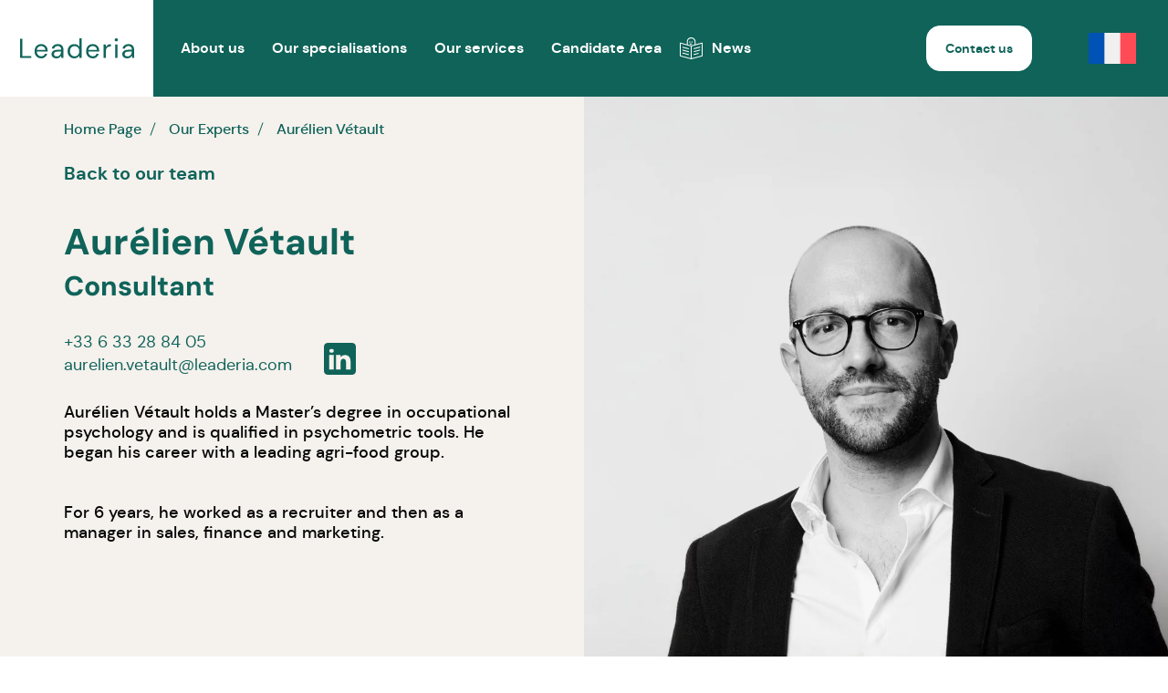

--- FILE ---
content_type: text/html; charset=UTF-8
request_url: https://www.leaderia.com/en/our-experts/aurelien-vetault/
body_size: 13387
content:
<!doctype html>
<html lang="en-US">

<head>
    
    <meta charset="UTF-8" />
    <!-- <meta name="viewport" content="width=device-width, initial-scale=1, maximum-scale=1, user-scalable=no"> -->
    <meta name="viewport" content="width=device-width, initial-scale=1">


    <!-- Google tag (gtag.js) -->
    <!-- <script async src="https://www.googletagmanager.com/gtag/js?id=G-5Y65YKKSZ5"></script>
    <script>
        window.dataLayer = window.dataLayer || [];

        function gtag() {
            dataLayer.push(arguments);
        }
        gtag('js', new Date());
        gtag('config', 'G-5Y65YKKSZ5');
    </script> -->



    <!-- ***New tag du client*** -->
    <!-- Google Tag Manager -->
    <!-- <script>
        (function(w, d, s, l, i) {
            w[l] = w[l] || [];
            w[l].push({
                'gtm.start': new Date().getTime(),
                event: 'gtm.js'
            });
            var f = d.getElementsByTagName(s)[0],
                j = d.createElement(s),
                dl = l != 'dataLayer' ? '&l=' + l : '';
            j.async = true;
            j.src =
                'https://www.googletagmanager.com/gtm.js?id=' + i + dl;
            f.parentNode.insertBefore(j, f);
        })(window, document, 'script', 'dataLayer', 'GTM-T3HRZBR');
    </script> -->
    <!-- End Google Tag Manager -->
    <title>Aurélien Vétault | Leaderia</title>
<link rel="alternate" hreflang="en" href="https://www.leaderia.com/en/our-experts/aurelien-vetault/" />
<link rel="alternate" hreflang="fr" href="https://www.leaderia.com/une-equipe-dexperts/aurelien-vetault/" />
<link rel="alternate" hreflang="x-default" href="https://www.leaderia.com/une-equipe-dexperts/aurelien-vetault/" />
<meta name="dc.title" content="Aurélien Vétault | Leaderia">
<meta name="dc.description" content="Aurélien Vétault is a consultant specialising in the recruitment of managers and executives in the agri-food industry.">
<meta name="dc.relation" content="https://www.leaderia.com/en/our-experts/aurelien-vetault/">
<meta name="dc.source" content="https://www.leaderia.com/en/">
<meta name="dc.language" content="en_US">
<meta name="description" content="Aurélien Vétault is a consultant specialising in the recruitment of managers and executives in the agri-food industry.">
<meta name="robots" content="index, follow, max-snippet:-1, max-image-preview:large, max-video-preview:-1">
<link rel="canonical" href="https://www.leaderia.com/en/our-experts/aurelien-vetault/">
<script type="application/ld+json">{"@context":"https:\/\/schema.org\/","@type":"Service","image":"https:\/\/www.leaderia.com\/wp-content\/uploads\/2025\/02\/leaderia-recrutement-1.jpg","areaServed":"France et international","slogan":"Le Coeur \u00e0 l&#039;Ouvrage","@id":"https:\/\/www.leaderia.com\/en\/our-experts\/aurelien-vetault\/","provider":{"@type":"LocalBusiness","name":"Leaderia","telephone":"01 40 20 07 07","image":"","priceRange":"","address":{"@type":"PostalAddress","streetAddress":" 6 Rue de la P\u00e9pini\u00e8re","addressLocality":"Paris","addressRegion":"\u00cele-de-France","postalCode":"75008","addressCountry":"FR"}}}</script>
<script type="application/ld+json">{"@context":"https:\/\/schema.org","name":"Breadcrumb","@type":"BreadcrumbList","itemListElement":[{"@type":"ListItem","position":1,"item":{"@type":"WebPage","id":"https:\/\/www.leaderia.com\/en\/our-experts\/#webpage","url":"https:\/\/www.leaderia.com\/en\/our-experts\/","name":"Our Experts"}},{"@type":"ListItem","position":2,"item":{"@type":"WebPage","id":"https:\/\/www.leaderia.com\/en\/our-experts\/aurelien-vetault\/#webpage","url":"https:\/\/www.leaderia.com\/en\/our-experts\/aurelien-vetault\/","name":"Aur\u00e9lien V\u00e9tault"}}]}</script>
<link rel="alternate" title="oEmbed (JSON)" type="application/json+oembed" href="https://www.leaderia.com/en/wp-json/oembed/1.0/embed?url=https%3A%2F%2Fwww.leaderia.com%2Fen%2Four-experts%2Faurelien-vetault%2F" />
<link rel="alternate" title="oEmbed (XML)" type="text/xml+oembed" href="https://www.leaderia.com/en/wp-json/oembed/1.0/embed?url=https%3A%2F%2Fwww.leaderia.com%2Fen%2Four-experts%2Faurelien-vetault%2F&#038;format=xml" />
<style id='wp-img-auto-sizes-contain-inline-css' type='text/css'>
img:is([sizes=auto i],[sizes^="auto," i]){contain-intrinsic-size:3000px 1500px}
/*# sourceURL=wp-img-auto-sizes-contain-inline-css */
</style>
<style id='wp-emoji-styles-inline-css' type='text/css'>

	img.wp-smiley, img.emoji {
		display: inline !important;
		border: none !important;
		box-shadow: none !important;
		height: 1em !important;
		width: 1em !important;
		margin: 0 0.07em !important;
		vertical-align: -0.1em !important;
		background: none !important;
		padding: 0 !important;
	}
/*# sourceURL=wp-emoji-styles-inline-css */
</style>
<link rel='stylesheet' id='wp-block-library-css' href='https://www.leaderia.com/wp-includes/css/dist/block-library/style.min.css?ver=6.9' type='text/css' media='all' />
<style id='global-styles-inline-css' type='text/css'>
:root{--wp--preset--aspect-ratio--square: 1;--wp--preset--aspect-ratio--4-3: 4/3;--wp--preset--aspect-ratio--3-4: 3/4;--wp--preset--aspect-ratio--3-2: 3/2;--wp--preset--aspect-ratio--2-3: 2/3;--wp--preset--aspect-ratio--16-9: 16/9;--wp--preset--aspect-ratio--9-16: 9/16;--wp--preset--color--black: #000000;--wp--preset--color--cyan-bluish-gray: #abb8c3;--wp--preset--color--white: #ffffff;--wp--preset--color--pale-pink: #f78da7;--wp--preset--color--vivid-red: #cf2e2e;--wp--preset--color--luminous-vivid-orange: #ff6900;--wp--preset--color--luminous-vivid-amber: #fcb900;--wp--preset--color--light-green-cyan: #7bdcb5;--wp--preset--color--vivid-green-cyan: #00d084;--wp--preset--color--pale-cyan-blue: #8ed1fc;--wp--preset--color--vivid-cyan-blue: #0693e3;--wp--preset--color--vivid-purple: #9b51e0;--wp--preset--gradient--vivid-cyan-blue-to-vivid-purple: linear-gradient(135deg,rgb(6,147,227) 0%,rgb(155,81,224) 100%);--wp--preset--gradient--light-green-cyan-to-vivid-green-cyan: linear-gradient(135deg,rgb(122,220,180) 0%,rgb(0,208,130) 100%);--wp--preset--gradient--luminous-vivid-amber-to-luminous-vivid-orange: linear-gradient(135deg,rgb(252,185,0) 0%,rgb(255,105,0) 100%);--wp--preset--gradient--luminous-vivid-orange-to-vivid-red: linear-gradient(135deg,rgb(255,105,0) 0%,rgb(207,46,46) 100%);--wp--preset--gradient--very-light-gray-to-cyan-bluish-gray: linear-gradient(135deg,rgb(238,238,238) 0%,rgb(169,184,195) 100%);--wp--preset--gradient--cool-to-warm-spectrum: linear-gradient(135deg,rgb(74,234,220) 0%,rgb(151,120,209) 20%,rgb(207,42,186) 40%,rgb(238,44,130) 60%,rgb(251,105,98) 80%,rgb(254,248,76) 100%);--wp--preset--gradient--blush-light-purple: linear-gradient(135deg,rgb(255,206,236) 0%,rgb(152,150,240) 100%);--wp--preset--gradient--blush-bordeaux: linear-gradient(135deg,rgb(254,205,165) 0%,rgb(254,45,45) 50%,rgb(107,0,62) 100%);--wp--preset--gradient--luminous-dusk: linear-gradient(135deg,rgb(255,203,112) 0%,rgb(199,81,192) 50%,rgb(65,88,208) 100%);--wp--preset--gradient--pale-ocean: linear-gradient(135deg,rgb(255,245,203) 0%,rgb(182,227,212) 50%,rgb(51,167,181) 100%);--wp--preset--gradient--electric-grass: linear-gradient(135deg,rgb(202,248,128) 0%,rgb(113,206,126) 100%);--wp--preset--gradient--midnight: linear-gradient(135deg,rgb(2,3,129) 0%,rgb(40,116,252) 100%);--wp--preset--font-size--small: 13px;--wp--preset--font-size--medium: 20px;--wp--preset--font-size--large: 36px;--wp--preset--font-size--x-large: 42px;--wp--preset--spacing--20: 0.44rem;--wp--preset--spacing--30: 0.67rem;--wp--preset--spacing--40: 1rem;--wp--preset--spacing--50: 1.5rem;--wp--preset--spacing--60: 2.25rem;--wp--preset--spacing--70: 3.38rem;--wp--preset--spacing--80: 5.06rem;--wp--preset--shadow--natural: 6px 6px 9px rgba(0, 0, 0, 0.2);--wp--preset--shadow--deep: 12px 12px 50px rgba(0, 0, 0, 0.4);--wp--preset--shadow--sharp: 6px 6px 0px rgba(0, 0, 0, 0.2);--wp--preset--shadow--outlined: 6px 6px 0px -3px rgb(255, 255, 255), 6px 6px rgb(0, 0, 0);--wp--preset--shadow--crisp: 6px 6px 0px rgb(0, 0, 0);}:where(.is-layout-flex){gap: 0.5em;}:where(.is-layout-grid){gap: 0.5em;}body .is-layout-flex{display: flex;}.is-layout-flex{flex-wrap: wrap;align-items: center;}.is-layout-flex > :is(*, div){margin: 0;}body .is-layout-grid{display: grid;}.is-layout-grid > :is(*, div){margin: 0;}:where(.wp-block-columns.is-layout-flex){gap: 2em;}:where(.wp-block-columns.is-layout-grid){gap: 2em;}:where(.wp-block-post-template.is-layout-flex){gap: 1.25em;}:where(.wp-block-post-template.is-layout-grid){gap: 1.25em;}.has-black-color{color: var(--wp--preset--color--black) !important;}.has-cyan-bluish-gray-color{color: var(--wp--preset--color--cyan-bluish-gray) !important;}.has-white-color{color: var(--wp--preset--color--white) !important;}.has-pale-pink-color{color: var(--wp--preset--color--pale-pink) !important;}.has-vivid-red-color{color: var(--wp--preset--color--vivid-red) !important;}.has-luminous-vivid-orange-color{color: var(--wp--preset--color--luminous-vivid-orange) !important;}.has-luminous-vivid-amber-color{color: var(--wp--preset--color--luminous-vivid-amber) !important;}.has-light-green-cyan-color{color: var(--wp--preset--color--light-green-cyan) !important;}.has-vivid-green-cyan-color{color: var(--wp--preset--color--vivid-green-cyan) !important;}.has-pale-cyan-blue-color{color: var(--wp--preset--color--pale-cyan-blue) !important;}.has-vivid-cyan-blue-color{color: var(--wp--preset--color--vivid-cyan-blue) !important;}.has-vivid-purple-color{color: var(--wp--preset--color--vivid-purple) !important;}.has-black-background-color{background-color: var(--wp--preset--color--black) !important;}.has-cyan-bluish-gray-background-color{background-color: var(--wp--preset--color--cyan-bluish-gray) !important;}.has-white-background-color{background-color: var(--wp--preset--color--white) !important;}.has-pale-pink-background-color{background-color: var(--wp--preset--color--pale-pink) !important;}.has-vivid-red-background-color{background-color: var(--wp--preset--color--vivid-red) !important;}.has-luminous-vivid-orange-background-color{background-color: var(--wp--preset--color--luminous-vivid-orange) !important;}.has-luminous-vivid-amber-background-color{background-color: var(--wp--preset--color--luminous-vivid-amber) !important;}.has-light-green-cyan-background-color{background-color: var(--wp--preset--color--light-green-cyan) !important;}.has-vivid-green-cyan-background-color{background-color: var(--wp--preset--color--vivid-green-cyan) !important;}.has-pale-cyan-blue-background-color{background-color: var(--wp--preset--color--pale-cyan-blue) !important;}.has-vivid-cyan-blue-background-color{background-color: var(--wp--preset--color--vivid-cyan-blue) !important;}.has-vivid-purple-background-color{background-color: var(--wp--preset--color--vivid-purple) !important;}.has-black-border-color{border-color: var(--wp--preset--color--black) !important;}.has-cyan-bluish-gray-border-color{border-color: var(--wp--preset--color--cyan-bluish-gray) !important;}.has-white-border-color{border-color: var(--wp--preset--color--white) !important;}.has-pale-pink-border-color{border-color: var(--wp--preset--color--pale-pink) !important;}.has-vivid-red-border-color{border-color: var(--wp--preset--color--vivid-red) !important;}.has-luminous-vivid-orange-border-color{border-color: var(--wp--preset--color--luminous-vivid-orange) !important;}.has-luminous-vivid-amber-border-color{border-color: var(--wp--preset--color--luminous-vivid-amber) !important;}.has-light-green-cyan-border-color{border-color: var(--wp--preset--color--light-green-cyan) !important;}.has-vivid-green-cyan-border-color{border-color: var(--wp--preset--color--vivid-green-cyan) !important;}.has-pale-cyan-blue-border-color{border-color: var(--wp--preset--color--pale-cyan-blue) !important;}.has-vivid-cyan-blue-border-color{border-color: var(--wp--preset--color--vivid-cyan-blue) !important;}.has-vivid-purple-border-color{border-color: var(--wp--preset--color--vivid-purple) !important;}.has-vivid-cyan-blue-to-vivid-purple-gradient-background{background: var(--wp--preset--gradient--vivid-cyan-blue-to-vivid-purple) !important;}.has-light-green-cyan-to-vivid-green-cyan-gradient-background{background: var(--wp--preset--gradient--light-green-cyan-to-vivid-green-cyan) !important;}.has-luminous-vivid-amber-to-luminous-vivid-orange-gradient-background{background: var(--wp--preset--gradient--luminous-vivid-amber-to-luminous-vivid-orange) !important;}.has-luminous-vivid-orange-to-vivid-red-gradient-background{background: var(--wp--preset--gradient--luminous-vivid-orange-to-vivid-red) !important;}.has-very-light-gray-to-cyan-bluish-gray-gradient-background{background: var(--wp--preset--gradient--very-light-gray-to-cyan-bluish-gray) !important;}.has-cool-to-warm-spectrum-gradient-background{background: var(--wp--preset--gradient--cool-to-warm-spectrum) !important;}.has-blush-light-purple-gradient-background{background: var(--wp--preset--gradient--blush-light-purple) !important;}.has-blush-bordeaux-gradient-background{background: var(--wp--preset--gradient--blush-bordeaux) !important;}.has-luminous-dusk-gradient-background{background: var(--wp--preset--gradient--luminous-dusk) !important;}.has-pale-ocean-gradient-background{background: var(--wp--preset--gradient--pale-ocean) !important;}.has-electric-grass-gradient-background{background: var(--wp--preset--gradient--electric-grass) !important;}.has-midnight-gradient-background{background: var(--wp--preset--gradient--midnight) !important;}.has-small-font-size{font-size: var(--wp--preset--font-size--small) !important;}.has-medium-font-size{font-size: var(--wp--preset--font-size--medium) !important;}.has-large-font-size{font-size: var(--wp--preset--font-size--large) !important;}.has-x-large-font-size{font-size: var(--wp--preset--font-size--x-large) !important;}
/*# sourceURL=global-styles-inline-css */
</style>

<style id='classic-theme-styles-inline-css' type='text/css'>
/*! This file is auto-generated */
.wp-block-button__link{color:#fff;background-color:#32373c;border-radius:9999px;box-shadow:none;text-decoration:none;padding:calc(.667em + 2px) calc(1.333em + 2px);font-size:1.125em}.wp-block-file__button{background:#32373c;color:#fff;text-decoration:none}
/*# sourceURL=/wp-includes/css/classic-themes.min.css */
</style>
<link rel='stylesheet' id='wpml-legacy-horizontal-list-0-css' href='https://www.leaderia.com/wp-content/plugins/sitepress-multilingual-cms/templates/language-switchers/legacy-list-horizontal/style.min.css?ver=1' type='text/css' media='all' />
<style id='wpml-legacy-horizontal-list-0-inline-css' type='text/css'>
.wpml-ls-statics-footer a, .wpml-ls-statics-footer .wpml-ls-sub-menu a, .wpml-ls-statics-footer .wpml-ls-sub-menu a:link, .wpml-ls-statics-footer li:not(.wpml-ls-current-language) .wpml-ls-link, .wpml-ls-statics-footer li:not(.wpml-ls-current-language) .wpml-ls-link:link {color:#444444;background-color:#ffffff;}.wpml-ls-statics-footer .wpml-ls-sub-menu a:hover,.wpml-ls-statics-footer .wpml-ls-sub-menu a:focus, .wpml-ls-statics-footer .wpml-ls-sub-menu a:link:hover, .wpml-ls-statics-footer .wpml-ls-sub-menu a:link:focus {color:#000000;background-color:#eeeeee;}.wpml-ls-statics-footer .wpml-ls-current-language > a {color:#444444;background-color:#ffffff;}.wpml-ls-statics-footer .wpml-ls-current-language:hover>a, .wpml-ls-statics-footer .wpml-ls-current-language>a:focus {color:#000000;background-color:#eeeeee;}
/*# sourceURL=wpml-legacy-horizontal-list-0-inline-css */
</style>
<link rel='stylesheet' id='leaderia-style-css' href='https://www.leaderia.com/wp-content/themes/leaderia/build/css/style.min.css?ver=2.10' type='text/css' media='all' />
<script type="text/javascript" id="wpml-cookie-js-extra">
/* <![CDATA[ */
var wpml_cookies = {"wp-wpml_current_language":{"value":"en","expires":1,"path":"/"}};
var wpml_cookies = {"wp-wpml_current_language":{"value":"en","expires":1,"path":"/"}};
//# sourceURL=wpml-cookie-js-extra
/* ]]> */
</script>
<script type="text/javascript" src="https://www.leaderia.com/wp-content/plugins/sitepress-multilingual-cms/res/js/cookies/language-cookie.js?ver=486900" id="wpml-cookie-js" defer="defer" data-wp-strategy="defer"></script>
<script type="text/javascript" src="https://www.leaderia.com/wp-includes/js/jquery/jquery.min.js?ver=3.7.1" id="jquery-core-js"></script>
<script type="text/javascript" src="https://www.leaderia.com/wp-includes/js/jquery/jquery-migrate.min.js?ver=3.4.1" id="jquery-migrate-js"></script>
<link rel="https://api.w.org/" href="https://www.leaderia.com/en/wp-json/" /><link rel="alternate" title="JSON" type="application/json" href="https://www.leaderia.com/en/wp-json/wp/v2/pages/3926" /><link rel="EditURI" type="application/rsd+xml" title="RSD" href="https://www.leaderia.com/xmlrpc.php?rsd" />
<meta name="generator" content="WordPress 6.9" />
<link rel='shortlink' href='https://www.leaderia.com/en/?p=3926' />
<meta name="generator" content="WPML ver:4.8.6 stt:1,4;" />
<style>.breadcrumb {list-style:none;margin:0;padding-inline-start:0;}.breadcrumb li {margin:0;display:inline-block;position:relative;}.breadcrumb li::after{content:' / ';margin-left:5px;margin-right:5px;}.breadcrumb li:last-child::after{display:none}</style><link rel="icon" href="https://www.leaderia.com/wp-content/uploads/2025/03/cropped-favicone-leaderia-32x32.jpg" sizes="32x32" />
<link rel="icon" href="https://www.leaderia.com/wp-content/uploads/2025/03/cropped-favicone-leaderia-192x192.jpg" sizes="192x192" />
<link rel="apple-touch-icon" href="https://www.leaderia.com/wp-content/uploads/2025/03/cropped-favicone-leaderia-180x180.jpg" />
<meta name="msapplication-TileImage" content="https://www.leaderia.com/wp-content/uploads/2025/03/cropped-favicone-leaderia-270x270.jpg" />

<script async src='https://www.googletagmanager.com/gtag/js?id=G-5Y65YKKSZ5'></script><script>
window.dataLayer = window.dataLayer || [];
function gtag(){dataLayer.push(arguments);}gtag('js', new Date());
gtag('set', 'cookie_domain', 'auto');
gtag('set', 'cookie_flags', 'SameSite=None;Secure');
window.addEventListener('load', function () {
    var links = document.querySelectorAll('a');
    for (let i = 0; i < links.length; i++) {
        links[i].addEventListener('click', function(e) {
            var n = this.href.includes('www.leaderia.com');
            if (n == false) {
                gtag('event', 'click', {'event_category': 'external links','event_label' : this.href});
            }
        });
        }
    });
    window.addEventListener('load', function () {
        var links = document.querySelectorAll('a');
        for (let i = 0; i < links.length; i++) {
            links[i].addEventListener('click', function(e) {
                var n = this.href.includes('tel:');
                if (n === true) {
                    gtag('event', 'click', {'event_category': 'phone','event_label' : this.href.slice(4)});
                }
            });
        }
    });
 gtag('config', 'G-5Y65YKKSZ5' , {});

</script>

<meta name="google-site-verification" content="sqguOu9PWHZqet1QwPo_Lvb_NkFGkL3yd2JPYpHCM3c" />

</head>

<body>


    <!-- Google Tag Manager (noscript) -->
    <!-- <noscript><iframe src="https://www.googletagmanager.com/ns.html?id=GTM-T3HRZBR" height="0" width="0" style="display:none;visibility:hidden"></iframe></noscript> -->
    <!-- End Google Tag Manager (noscript) -->
    <header id="header">
    <div class="logo">

        <a class="logo-link" href="https://www.leaderia.com/en/" rel="home">
            <svg version="1.1" id="Calque_1" xmlns="http://www.w3.org/2000/svg" xmlns:xlink="http://www.w3.org/1999/xlink" x="0px" y="0px"
	viewBox="0 0 191.9 33.7" style="enable-background:new 0 0 191.9 33.7;" xml:space="preserve">
	<g>
		<g>
			<path class="st0" d="M0,33.1V0.9h3.9V30h15v3.1H0z" />
			<path class="st0" d="M35.5,33.7c-2.2,0-4.1-0.5-5.8-1.5c-1.7-1-3-2.4-4-4.2c-1-1.8-1.4-3.9-1.4-6.3c0-2.4,0.5-4.5,1.4-6.3
			c1-1.8,2.3-3.2,4-4.2c1.7-1,3.7-1.5,5.9-1.5c2.2,0,4.1,0.5,5.7,1.5c1.6,1,2.8,2.3,3.7,3.9c0.9,1.6,1.3,3.4,1.3,5.2
			c0,0.3,0,0.7,0,1c0,0.3,0,0.7,0,1.1H28.1c0.1,1.7,0.5,3.2,1.2,4.3c0.7,1.1,1.6,2,2.7,2.6c1.1,0.6,2.2,0.9,3.5,0.9
			c1.6,0,2.9-0.4,4-1.1c1.1-0.7,1.9-1.7,2.3-3h3.8c-0.6,2.1-1.8,3.9-3.5,5.3C40.4,33,38.2,33.7,35.5,33.7z M35.5,13
			c-1.8,0-3.5,0.6-4.9,1.7c-1.4,1.1-2.2,2.8-2.5,4.9h14.4c-0.1-2.1-0.8-3.7-2.1-4.8C39.1,13.6,37.4,13,35.5,13z" />
			<path class="st0" d="M61.3,33.7c-1.9,0-3.5-0.3-4.7-1c-1.3-0.6-2.2-1.5-2.8-2.6c-0.6-1.1-0.9-2.2-0.9-3.5c0-2.3,0.9-4.1,2.7-5.4
			c1.8-1.3,4.2-1.9,7.3-1.9h6.2v-0.3c0-2-0.5-3.5-1.6-4.5c-1-1-2.4-1.5-4.2-1.5c-1.5,0-2.8,0.4-3.9,1.1c-1.1,0.8-1.8,1.8-2,3.3h-4
			c0.2-1.7,0.7-3.1,1.7-4.2c1-1.1,2.2-2,3.6-2.6c1.4-0.6,3-0.9,4.6-0.9c3.2,0,5.6,0.9,7.2,2.6c1.6,1.7,2.4,4,2.4,6.8v14h-3.5
			L69.1,29c-0.6,1.3-1.6,2.4-2.8,3.3C65.1,33.2,63.4,33.7,61.3,33.7z M61.9,30.4c1.5,0,2.7-0.4,3.8-1.1c1.1-0.8,1.9-1.8,2.4-3
			c0.6-1.2,0.8-2.5,0.8-3.9v0h-5.8c-2.3,0-3.9,0.4-4.8,1.2c-0.9,0.8-1.4,1.8-1.4,2.9c0,1.2,0.4,2.2,1.3,2.9
			C59.1,30,60.3,30.4,61.9,30.4z" />
			<path class="st0" d="M91.3,33.7c-2.3,0-4.3-0.5-6-1.6c-1.7-1-3-2.5-4-4.3c-0.9-1.8-1.4-3.9-1.4-6.2c0-2.3,0.5-4.3,1.4-6.1
			c1-1.8,2.3-3.2,4-4.2c1.7-1,3.7-1.5,6-1.5c1.9,0,3.5,0.4,5,1.1c1.4,0.8,2.6,1.8,3.4,3.2V0h3.9v33.1H100l-0.4-3.8
			c-0.7,1.1-1.8,2.1-3.2,3C95.1,33.2,93.3,33.7,91.3,33.7z M91.7,30.3c1.5,0,2.9-0.4,4.1-1.1c1.2-0.7,2.1-1.7,2.8-3
			c0.7-1.3,1-2.8,1-4.5c0-1.7-0.3-3.2-1-4.5c-0.7-1.3-1.6-2.3-2.8-3c-1.2-0.7-2.5-1.1-4.1-1.1c-1.5,0-2.8,0.4-4,1.1
			c-1.2,0.7-2.1,1.7-2.8,3c-0.7,1.3-1,2.8-1,4.5c0,1.7,0.3,3.2,1,4.5c0.7,1.3,1.6,2.3,2.8,3C88.8,30,90.2,30.3,91.7,30.3z" />
			<path class="st0" d="M122.3,33.7c-2.2,0-4.1-0.5-5.8-1.5c-1.7-1-3-2.4-4-4.2c-1-1.8-1.4-3.9-1.4-6.3c0-2.4,0.5-4.5,1.4-6.3
			c1-1.8,2.3-3.2,4-4.2c1.7-1,3.7-1.5,5.9-1.5c2.2,0,4.1,0.5,5.7,1.5c1.6,1,2.8,2.3,3.7,3.9c0.9,1.6,1.3,3.4,1.3,5.2
			c0,0.3,0,0.7,0,1c0,0.3,0,0.7,0,1.1h-18.2c0.1,1.7,0.5,3.2,1.2,4.3c0.7,1.1,1.6,2,2.7,2.6c1.1,0.6,2.2,0.9,3.5,0.9
			c1.6,0,2.9-0.4,4-1.1c1.1-0.7,1.9-1.7,2.3-3h3.8c-0.6,2.1-1.8,3.9-3.5,5.3C127.3,33,125,33.7,122.3,33.7z M122.3,13
			c-1.8,0-3.5,0.6-4.9,1.7c-1.4,1.1-2.2,2.8-2.5,4.9h14.4c-0.1-2.1-0.8-3.7-2.1-4.8C125.9,13.6,124.3,13,122.3,13z" />
			<path class="st0" d="M140.6,33.1V10.3h3.5l0.3,4.4c0.7-1.5,1.8-2.7,3.2-3.6c1.4-0.9,3.2-1.3,5.3-1.3v4h-1.1
			c-1.3,0-2.6,0.2-3.7,0.7c-1.1,0.5-2,1.3-2.7,2.4c-0.7,1.1-1,2.7-1,4.7v11.5H140.6z" />
			<path class="st0" d="M161.9,5.2c-0.8,0-1.4-0.3-1.9-0.8s-0.8-1.1-0.8-1.9c0-0.7,0.3-1.3,0.8-1.8c0.5-0.5,1.1-0.7,1.9-0.7
			c0.7,0,1.4,0.2,1.9,0.7c0.5,0.5,0.8,1.1,0.8,1.8c0,0.8-0.3,1.4-0.8,1.9S162.6,5.2,161.9,5.2z M160,33.1V10.3h3.9v22.8H160z" />
			<path class="st0" d="M180.4,33.7c-1.9,0-3.5-0.3-4.7-1c-1.3-0.6-2.2-1.5-2.8-2.6c-0.6-1.1-0.9-2.2-0.9-3.5c0-2.3,0.9-4.1,2.7-5.4
			c1.8-1.3,4.2-1.9,7.3-1.9h6.2v-0.3c0-2-0.5-3.5-1.6-4.5c-1-1-2.4-1.5-4.2-1.5c-1.5,0-2.8,0.4-3.9,1.1c-1.1,0.8-1.8,1.8-2,3.3h-4
			c0.2-1.7,0.7-3.1,1.7-4.2c1-1.1,2.2-2,3.6-2.6c1.4-0.6,3-0.9,4.6-0.9c3.2,0,5.6,0.9,7.2,2.6c1.6,1.7,2.4,4,2.4,6.8v14h-3.5
			l-0.2-4.1c-0.6,1.3-1.6,2.4-2.8,3.3C184.2,33.2,182.5,33.7,180.4,33.7z M181,30.4c1.5,0,2.7-0.4,3.8-1.1c1.1-0.8,1.9-1.8,2.4-3
			c0.6-1.2,0.8-2.5,0.8-3.9v0h-5.8c-2.3,0-3.9,0.4-4.8,1.2c-0.9,0.8-1.4,1.8-1.4,2.9c0,1.2,0.4,2.2,1.3,2.9
			C178.2,30,179.4,30.4,181,30.4z" />
		</g>
	</g>
	<g>
	</g>
	<g>
	</g>
	<g>
	</g>
	<g>
	</g>
	<g>
	</g>
	<g>
	</g>
</svg>        </a>

    </div>
    <nav class="navbar">

        <div class="burger-menu">
            <div class="menu-button flex wrap content-flex-center items-center">
                <span class="burger relative">
                    <span class="bar bar-1 absolute"></span>
                    <span class="bar bar-2 absolute"></span>
                    <span class="bar bar-3 absolute"></span>
                    <span class="bar bar-4 absolute"></span>
                </span>
            </div>

            <div class="burger-menu-content">
                <div class="content-menu-top">
                                            <li class="item  not-link">
                            <span class="item-link is-not-link">About us </span>                            <div class="submenu">
                                                                    <ul class="submenu-elements">
                                        
                                            <li class="submenu-item">
                                       <a href="https://www.leaderia.com/en/about-us/" class="submenu-item-link">Our Philosophy</a>
                                                </li>
                                        
                                            <li class="submenu-item">
                                       <a href="https://www.leaderia.com/en/our-concept/" class="submenu-item-link">Our Methodology</a>
                                                </li>
                                        
                                            <li class="submenu-item">
                                       <a href="https://www.leaderia.com/en/our-experts/" class="submenu-item-link">Our experts by department</a>
                                                </li>
                                        
                                            <li class="submenu-item">
                                       <a href="https://www.leaderia.com/en/working-at-leaderia/" class="submenu-item-link">Join us</a>
                                                </li>
                                                                            </ul>
                                                            </div>
                        </li>
                                                                <li class="item ">
                            <a href="https://www.leaderia.com/en/our-specialisations/" class="item-link">Our specialisations</a>
                            <div class="submenu">
                                                                    <ul class="submenu-elements">
                                                                                    <li class="submenu-item">
                                            <a href="https://www.leaderia.com/en/our-specialisations/agribusiness-recruitment-firm/" class="submenu-item-link">Agricultural</a>
                                        </li>                                                                                    <li class="submenu-item">
                                            <a href="https://www.leaderia.com/en/our-specialisations/agrifood-recruitment-firm-ingredients/" class="submenu-item-link">Ingredients</a>
                                        </li>                                                                                    <li class="submenu-item">
                                            <a href="https://www.leaderia.com/en/our-specialisations/agrifood-recruitment-firm-consumer-goods/" class="submenu-item-link">Retail & Foodservice</a>
                                        </li>                                                                                    <li class="submenu-item">
                                            <a href="https://www.leaderia.com/en/our-specialisations/recruitment-firm-wines-and-spirits/" class="submenu-item-link">Wine & Spirit</a>
                                        </li>                                                                                    <li class="submenu-item">
                                            <a href="https://www.leaderia.com/en/our-specialisations/hospitality-catering-recruitment-firm/" class="submenu-item-link">Hospitality and Catering</a>
                                        </li>                                                                            </ul>
                                                            </div>
                        </li>
                                                                <li class="item  not-link">
                            <span class="item-link is-not-link">Our services</span>                            <div class="submenu">
                                                                    <ul class="submenu-elements">
                                                                                    <li class="submenu-item"><a href="https://www.leaderia.com/en/interim-management" class="submenu-item-link">Interim Management</a></li>                                                                                    <li class="submenu-item"><a href="https://www.leaderia.com/en/recruitment/" class="submenu-item-link">Recruitment</a></li>                                                                                    <li class="submenu-item"><a href="https://www.leaderia.com/en/assessment/" class="submenu-item-link">Assessment</a></li>                                                                                    <li class="submenu-item"><a href="https://www.leaderia.com/en/coaching/" class="submenu-item-link">Coaching</a></li>                                                                                    <li class="submenu-item"><a href="https://www.leaderia.com/en/outplacement/" class="submenu-item-link">Outplacement</a></li>                                                                                    <li class="submenu-item"><a href="https://www.leaderia.com/en/professional-training/" class="submenu-item-link">Professional training</a></li>                                        
                                    </ul>
                                                            </div>
                        </li>
                                                                <li class="item  not-link">
                            <span class="item-link is-not-link"> Candidate Area</span>                            <div class="submenu">
                                                                    <ul class="submenu-elements">
                                                                                    <li class="submenu-item">
                                       <a href="https://www.leaderia.com/en/candidate-information/?id=recruitment-process" class="submenu-item-link">Our recruitment process</a>
                                   </li>
                                                                                    <li class="submenu-item">
                                       <a href="https://www.leaderia.com/en/candidate-information/?id=spontaneous-application" class="submenu-item-link">Spontaneous application</a>
                                   </li>
                                                                                    <li class="submenu-item">
                                       <a href="https://www.leaderia.com/offres-emploi/offres" class="submenu-item-link">View our job offers</a>
                                   </li>
                                        

                                    </ul>
                                                            </div>
                        </li>
                    
                    <div class="publication-mobile">
                                                    <a class="publication-link" href="https://www.leaderia.com/en/news/">
                                <span class="text">News</span>
                            </a>
                        
                    </div>
                </div>

                            </div>
        </div>

        <ul class="desktop-menu">
                            <li class="item has-submenu">
                    <span class="item-link">About us </span> <div class="submenu ">
                                                    <ul class="submenu-elements">
                                
                                    <li class="submenu-item">
                                       <a href="https://www.leaderia.com/en/about-us/" class="submenu-item-link">Our Philosophy</a>
                                   </li>
                                
                                    <li class="submenu-item">
                                       <a href="https://www.leaderia.com/en/our-concept/" class="submenu-item-link">Our Methodology</a>
                                   </li>
                                
                                    <li class="submenu-item">
                                       <a href="https://www.leaderia.com/en/our-experts/" class="submenu-item-link">Our experts by department</a>
                                   </li>
                                
                                    <li class="submenu-item">
                                       <a href="https://www.leaderia.com/en/working-at-leaderia/" class="submenu-item-link">Join us</a>
                                   </li>
                                                            </ul>
                                            </div>
                </li>
                                        <li class="item has-submenu">
                    <a href="https://www.leaderia.com/en/our-specialisations/" class="item-link">Our specialisations</a>                    <div class="submenu ">
                                                    <ul class="submenu-elements">
                                                                    <li class="submenu-item"><a href="https://www.leaderia.com/en/our-specialisations/agribusiness-recruitment-firm/" class="submenu-item-link ">Agricultural</a>
                                        </li>                                                                    <li class="submenu-item"><a href="https://www.leaderia.com/en/our-specialisations/agrifood-recruitment-firm-ingredients/" class="submenu-item-link ">Ingredients</a>
                                        </li>                                                                    <li class="submenu-item"><a href="https://www.leaderia.com/en/our-specialisations/agrifood-recruitment-firm-consumer-goods/" class="submenu-item-link ">Retail & Foodservice</a>
                                        </li>                                                                    <li class="submenu-item"><a href="https://www.leaderia.com/en/our-specialisations/recruitment-firm-wines-and-spirits/" class="submenu-item-link ">Wine & Spirit</a>
                                        </li>                                                                    <li class="submenu-item"><a href="https://www.leaderia.com/en/our-specialisations/hospitality-catering-recruitment-firm/" class="submenu-item-link ">Hospitality and Catering</a>
                                        </li>                                                            </ul>
                                            </div>
                </li>
                                        <li class="item has-submenu">
                    <span class="item-link">Our services</span> <div class="submenu ">
                                                    <ul class="submenu-elements">
                                                                    <li class="submenu-item"><a href="https://www.leaderia.com/en/interim-management" class="submenu-item-link ">Interim Management</a></li>                                                                    <li class="submenu-item"><a href="https://www.leaderia.com/en/recruitment/" class="submenu-item-link ">Recruitment</a></li>                                                                    <li class="submenu-item"><a href="https://www.leaderia.com/en/assessment/" class="submenu-item-link ">Assessment</a></li>                                                                    <li class="submenu-item"><a href="https://www.leaderia.com/en/coaching/" class="submenu-item-link ">Coaching</a></li>                                                                    <li class="submenu-item"><a href="https://www.leaderia.com/en/outplacement/" class="submenu-item-link ">Outplacement</a></li>                                                                    <li class="submenu-item"><a href="https://www.leaderia.com/en/professional-training/" class="submenu-item-link ">Professional training</a></li>                                
                            </ul>
                                            </div>
                </li>
                                        <li class="item has-submenu">
                    <span class="item-link"> Candidate Area</span>                    <div class="submenu ">
                                                    <ul class="submenu-elements">
                                                                    <li class="submenu-item">
                                       <a href="https://www.leaderia.com/en/candidate-information/?id=recruitment-process" class="submenu-item-link">Our recruitment process</a>
                                   </li>
                                                                    <li class="submenu-item">
                                       <a href="https://www.leaderia.com/en/candidate-information/?id=spontaneous-application" class="submenu-item-link">Spontaneous application</a>
                                   </li>
                                                                    <li class="submenu-item">
                                       <a href="https://www.leaderia.com/offres-emploi/offres" class="submenu-item-link">View our job offers</a>
                                   </li>
                                

                            </ul>
                                            </div>
                </li>
                    </ul>
        <div class="publication">

                            <a class="publication-link" href="https://www.leaderia.com/en/news/">
                    <!-- Generator: Adobe Illustrator 25.3.1, SVG Export Plug-In . SVG Version: 6.00 Build 0)  -->
<svg version="1.1" id="Calque_1" xmlns="http://www.w3.org/2000/svg" xmlns:xlink="http://www.w3.org/1999/xlink" x="0px" y="0px" viewBox="0 0 28.1 27" style="enable-background:new 0 0 28.1 27;" xml:space="preserve">
    <style type="text/css">
        .st0 {
            fill: #fff;
        }
    </style>
    <g>
        <path class="st0" d="M27,22.4l-12.4,3.3V11l3.8-1l1.1-0.3l7.5-2V22.4z M1.1,7.7l7.5,2L9.7,10l3.8,1v14.7L1.1,22.4V7.7z M9.7,5.5
		c0-2.4,1.9-4.3,4.3-4.3s4.3,1.9,4.3,4.3v3.4L14,10L9.7,8.9V5.5z M27.9,6.5c-0.1-0.1-0.3-0.1-0.5-0.1l-7.9,2.1V5.5
		c0-3-2.4-5.5-5.5-5.5S8.6,2.4,8.6,5.5v3.1L0.7,6.4c-0.2,0-0.3,0-0.5,0.1C0.1,6.6,0,6.8,0,7v15.8c0,0.3,0.2,0.5,0.4,0.5L13.9,27
		c0,0,0.1,0,0.1,0c0,0,0,0,0,0c0,0,0.1,0,0.1,0l13.5-3.6c0.2-0.1,0.4-0.3,0.4-0.5V7C28.1,6.8,28,6.6,27.9,6.5L27.9,6.5z" />
        <path class="st0" d="M11,13.5l-7.2-1.9c-0.3-0.1-0.6,0.1-0.7,0.4c-0.1,0.3,0.1,0.6,0.4,0.7l7.2,1.9c0,0,0.1,0,0.1,0
		c0.2,0,0.5-0.2,0.5-0.4C11.5,13.9,11.3,13.6,11,13.5L11,13.5z" />
        <path class="st0" d="M11,17.1l-7.2-1.9c-0.3-0.1-0.6,0.1-0.7,0.4c-0.1,0.3,0.1,0.6,0.4,0.7l7.2,1.9c0,0,0.1,0,0.1,0
		c0.2,0,0.5-0.2,0.5-0.4C11.5,17.5,11.3,17.2,11,17.1L11,17.1z" />
        <path class="st0" d="M11,20.7l-7.2-1.9c-0.3-0.1-0.6,0.1-0.7,0.4c-0.1,0.3,0.1,0.6,0.4,0.7l7.2,1.9c0,0,0.1,0,0.1,0
		c0.2,0,0.5-0.2,0.5-0.4C11.5,21.1,11.3,20.8,11,20.7L11,20.7z" />
        <path class="st0" d="M17,14.1c0.1,0.2,0.3,0.4,0.5,0.4c0,0,0.1,0,0.1,0l7.2-1.9c0.3-0.1,0.5-0.4,0.4-0.7c-0.1-0.3-0.4-0.5-0.7-0.4
		l-7.2,1.9C17.1,13.5,16.9,13.8,17,14.1L17,14.1z" />
        <path class="st0" d="M24.6,15.1L17.4,17c-0.3,0.1-0.5,0.4-0.4,0.7c0.1,0.2,0.3,0.4,0.5,0.4c0,0,0.1,0,0.1,0l7.2-1.9
		c0.3-0.1,0.5-0.4,0.4-0.7C25.2,15.2,24.9,15,24.6,15.1L24.6,15.1z" />
        <path class="st0" d="M22.7,19.2l-5.4,1.4c-0.3,0.1-0.5,0.4-0.4,0.7c0.1,0.2,0.3,0.4,0.5,0.4c0,0,0.1,0,0.1,0l5.4-1.4
		c0.3-0.1,0.5-0.4,0.4-0.7C23.3,19.3,23,19.2,22.7,19.2L22.7,19.2z" />
        <path class="st0" d="M13,5.7c0,1-1.5,1-1.5,0C11.5,4.7,13,4.7,13,5.7" />
        <path class="st0" d="M15.7,5.7c0,1-1.5,1-1.5,0C14.2,4.7,15.7,4.7,15.7,5.7" />
        <path class="st0" d="M15,8c-0.1-0.3-0.3-0.5-0.6-0.4c-0.8,0.1-1.7-0.1-1.7-0.1c-0.3-0.1-0.6,0.1-0.7,0.4c-0.1,0.3,0.1,0.6,0.4,0.7
		c0,0,0.6,0.2,1.4,0.2c0.3,0,0.5,0,0.8-0.1C14.9,8.6,15.1,8.3,15,8L15,8z" />
    </g>
    <g>
    </g>
    <g>
    </g>
    <g>
    </g>
    <g>
    </g>
    <g>
    </g>
    <g>
    </g>
</svg>                    <span class="text-sous-logo">News</span>
                </a>
            

            <div class="submenu ">
                            </div>
        </div>
        <!-- END Test IF MOBILE WP -->
    </nav>

    <div class="config">
        <div class="config-content">

            <div class="contact">
               <a href="https://www.leaderia.com/en/contact-us/" class="contact-link">Contact us</a>
           </div>
            <div class="lang-preferences">


                 <a href="https://www.leaderia.com/une-equipe-dexperts/aurelien-vetault/" class="wpml-ls-link item-lang-link img-bg">
                            <img src="https://www.leaderia.com/wp-content/plugins/sitepress-multilingual-cms/res/flags/fr.svg" alt="fr">
                            </a></div>
        </div>
    </div>
</header>        <main id="main" >
        <article id="article"><section  class="hero-equipe  is-not-home">

    <div class="section-content">
        <div class="section-content-left">
                <nav class="breadcrumb">
        <div class="center-content">
            <ul class="list-breadcrumb" itemscope itemtype="https://schema.org/BreadcrumbList">
                <li class="item-breadcrumb" itemprop="itemListElement" itemscope itemtype="https://schema.org/ListItem">
                                        <a itemprop="item" class="link-breadcrumb" href="https://www.leaderia.com/en/">
                        <span itemprop="name">Home Page</span>
                    </a>
                    <meta itemprop="position" content="1" />

                </li>
                                                            <li class="item-breadcrumb" itemprop="itemListElement" itemscope itemtype="https://schema.org/ListItem">
                            <a itemprop="item" class="link-breadcrumb medium green-eden" href="https://www.leaderia.com/en/our-experts/">
                                <span itemprop="name"> Our Experts</span>
                            </a>
                            <meta itemprop="position" content="3" />
                        </li>
                                        <li class="item-breadcrumb" itemprop="itemListElement" itemscope itemtype="https://schema.org/ListItem">
                        <a itemprop="item" class="link-breadcrumb medium green-eden" href="https://www.leaderia.com/en/our-experts/aurelien-vetault/">
                            <span itemprop="name">Aurélien Vétault</span>

                        </a>
                        <meta itemprop="position" content="2" />
                    </li>

                    <!-- post type -->
                
            </ul>
        </div>
    </nav>
            <div class="center-content">
                <div class="text-content">
                    <div class="content-top">
                        <a href="https://www.leaderia.com/en/our-experts/" class="link-back-to">Back to our team</a> <h1 class="title-bloc">Aurélien Vétault</h1><h2 class="sub-title-bloc">Consultant</h2>                        <div class="contact-info">
                            <div class="contact-top">
                                <a class="contact-tel" href="tel:+33 6 33 28 84 05">+33 6 33 28 84 05</a>                            </div>
                            <div class="contact-bottom">
                                <a class="contact-mail" href="mailto:aurelien.vetault@leaderia.com">aurelien.vetault@leaderia.com</a> <a class="contact-rs" href="https://www.linkedin.com/in/aurelien-vetault-recrutement-rh/"></a>                            </div>
                        </div>
                    </div>
                                        <div class="description ">
                        <p>Aurélien Vétault holds a Master&#8217;s degree in occupational psychology and is qualified in psychometric tools. He began his career with a leading agri-food group.</p>
<p>&nbsp;</p>
<p>&nbsp;</p>
<p>For 6 years, he worked as a recruiter and then as a manager in sales, finance and marketing.</p>
                    </div>

                </div>
            </div>
        </div>

        <div class="img-content">
            <div class="thumbnail-content">
                <img width="1080" height="1080" src="" class="attachment-full size-full" alt="société de management de transition" decoding="async" fetchpriority="high" srcset="https://www.leaderia.com/wp-content/uploads/2025/02/societe-de-management-de-transition.png 1080w, https://www.leaderia.com/wp-content/uploads/2025/02/societe-de-management-de-transition-300x300.png 300w, https://www.leaderia.com/wp-content/uploads/2025/02/societe-de-management-de-transition-1024x1024.png 1024w, https://www.leaderia.com/wp-content/uploads/2025/02/societe-de-management-de-transition-150x150.png 150w, https://www.leaderia.com/wp-content/uploads/2025/02/societe-de-management-de-transition-768x768.png 768w" sizes="(max-width: 1080px) 100vw, 1080px" data-src="https://www.leaderia.com/wp-content/uploads/2025/02/societe-de-management-de-transition.png" />            </div>
        </div>
    </div>
</section><!-- type - 2 image sans position  -->
<section  class="text-with-img-type-2  row-reverse is-not-home">
        <nav class="breadcrumb">
        <div class="center-content">
            <ul class="list-breadcrumb" itemscope itemtype="https://schema.org/BreadcrumbList">
                <li class="item-breadcrumb" itemprop="itemListElement" itemscope itemtype="https://schema.org/ListItem">
                                        <a itemprop="item" class="link-breadcrumb" href="https://www.leaderia.com/en/">
                        <span itemprop="name">Home Page</span>
                    </a>
                    <meta itemprop="position" content="1" />

                </li>
                                                            <li class="item-breadcrumb" itemprop="itemListElement" itemscope itemtype="https://schema.org/ListItem">
                            <a itemprop="item" class="link-breadcrumb medium green-eden" href="https://www.leaderia.com/en/our-experts/">
                                <span itemprop="name"> Our Experts</span>
                            </a>
                            <meta itemprop="position" content="3" />
                        </li>
                                        <li class="item-breadcrumb" itemprop="itemListElement" itemscope itemtype="https://schema.org/ListItem">
                        <a itemprop="item" class="link-breadcrumb medium green-eden" href="https://www.leaderia.com/en/our-experts/aurelien-vetault/">
                            <span itemprop="name">Aurélien Vétault</span>

                        </a>
                        <meta itemprop="position" content="2" />
                    </li>

                    <!-- post type -->
                
            </ul>
        </div>
    </nav>

    <div class="center-content">
        <div class="section-content  ">
                        <div class="description">
                <div class="content-top">
                                    </div>
                <div class="editor">
                    <p>Committed to and passionate about the development of organisations and people at work, both in France and internationally, he joined Leaderia International Search to develop a portfolio of clients and contribute to the development of candidates and companies in the food industry and distribution sector.</p>
<p>&nbsp;</p>
<p>&nbsp;</p>
<p>As a consultant, Aurélien is responsible for the production of his assignments, evaluating candidates and supporting his clients in the successful completion of the searches entrusted to him.</p>
<p>&nbsp;</p>
<p>&nbsp;</p>
<p>He plays an active part in the smooth running of the firm by providing a detailed and relevant analysis of everyone&#8217;s expectations.</p>
                    <div class="btn-show-more">
                        <a href="https://www.leaderia.com/en/contact-us/" class="text-btn">Meet our team</a>
                        </div>                </div>
            </div>
            <div class="img-content">
                <div class="thumbnail-content">
                    <img width="1080" height="1080" src="" class="attachment-full size-full" alt="définition outplacement" decoding="async" srcset="https://www.leaderia.com/wp-content/uploads/2025/02/definition-outplacement.png 1080w, https://www.leaderia.com/wp-content/uploads/2025/02/definition-outplacement-300x300.png 300w, https://www.leaderia.com/wp-content/uploads/2025/02/definition-outplacement-1024x1024.png 1024w, https://www.leaderia.com/wp-content/uploads/2025/02/definition-outplacement-150x150.png 150w, https://www.leaderia.com/wp-content/uploads/2025/02/definition-outplacement-768x768.png 768w" sizes="(max-width: 1080px) 100vw, 1080px" data-src="https://www.leaderia.com/wp-content/uploads/2025/02/definition-outplacement.png" />                </div>
            </div>
        </div>



    </div>
</section><!-- type - 1 image avec position -->
<section  class="text-with-img   color-fond-grege is-not-home">

    <div class="section-content ">
        <div class="section-content-left">
                <nav class="breadcrumb">
        <div class="center-content">
            <ul class="list-breadcrumb" itemscope itemtype="https://schema.org/BreadcrumbList">
                <li class="item-breadcrumb" itemprop="itemListElement" itemscope itemtype="https://schema.org/ListItem">
                                        <a itemprop="item" class="link-breadcrumb" href="https://www.leaderia.com/en/">
                        <span itemprop="name">Home Page</span>
                    </a>
                    <meta itemprop="position" content="1" />

                </li>
                                                            <li class="item-breadcrumb" itemprop="itemListElement" itemscope itemtype="https://schema.org/ListItem">
                            <a itemprop="item" class="link-breadcrumb medium green-eden" href="https://www.leaderia.com/en/our-experts/">
                                <span itemprop="name"> Our Experts</span>
                            </a>
                            <meta itemprop="position" content="3" />
                        </li>
                                        <li class="item-breadcrumb" itemprop="itemListElement" itemscope itemtype="https://schema.org/ListItem">
                        <a itemprop="item" class="link-breadcrumb medium green-eden" href="https://www.leaderia.com/en/our-experts/aurelien-vetault/">
                            <span itemprop="name">Aurélien Vétault</span>

                        </a>
                        <meta itemprop="position" content="2" />
                    </li>

                    <!-- post type -->
                
            </ul>
        </div>
    </nav>
            <div class="center-content">
                <div class="text-content">
                    <div class="content-top">
                                            </div>


                    <div class="description ">
                        <h2>Discover the PAI/Ingredients division</h2>
<p>&nbsp;</p>
<p>Leaderia has been supporting and advising companies and players in the agri-food industry for 15 years, from the very start.</p>
                        <div class="btn-show-more">
                        <a href="https://www.leaderia.com/en/our-specialisations/agrifood-recruitment-firm-ingredients/" class="text-btn">Discover</a>
                        </div>                    </div>

                </div>
            </div>
        </div>

        <div class="img-content">

            <div class="thumbnail-content">
                <img width="1080" height="1080" src="" class="attachment-full size-full" alt="" decoding="async" srcset="https://www.leaderia.com/wp-content/uploads/2025/02/cabinet-recrutement-industrie-agroalimentaire​.jpg 1080w, https://www.leaderia.com/wp-content/uploads/2025/02/cabinet-recrutement-industrie-agroalimentaire​-300x300.jpg 300w, https://www.leaderia.com/wp-content/uploads/2025/02/cabinet-recrutement-industrie-agroalimentaire​-1024x1024.jpg 1024w, https://www.leaderia.com/wp-content/uploads/2025/02/cabinet-recrutement-industrie-agroalimentaire​-150x150.jpg 150w, https://www.leaderia.com/wp-content/uploads/2025/02/cabinet-recrutement-industrie-agroalimentaire​-768x768.jpg 768w" sizes="(max-width: 1080px) 100vw, 1080px" data-src="https://www.leaderia.com/wp-content/uploads/2025/02/cabinet-recrutement-industrie-agroalimentaire​.jpg" />
            </div>

        </div>


    </div>
</section></article>
</main>
<footer id="footer">
    <div class="footer-content">
        <div class="footer-left">
            <a href="https://www.leaderia.com/en/" class="logo-footer" data-name="leaderia logo footer"><svg version="1.1" id="Calque_1" xmlns="http://www.w3.org/2000/svg" xmlns:xlink="http://www.w3.org/1999/xlink" x="0px" y="0px"
	viewBox="0 0 191.9 33.7" style="enable-background:new 0 0 191.9 33.7;" xml:space="preserve">
	<g>
		<g>
			<path class="st0" d="M0,33.1V0.9h3.9V30h15v3.1H0z" />
			<path class="st0" d="M35.5,33.7c-2.2,0-4.1-0.5-5.8-1.5c-1.7-1-3-2.4-4-4.2c-1-1.8-1.4-3.9-1.4-6.3c0-2.4,0.5-4.5,1.4-6.3
			c1-1.8,2.3-3.2,4-4.2c1.7-1,3.7-1.5,5.9-1.5c2.2,0,4.1,0.5,5.7,1.5c1.6,1,2.8,2.3,3.7,3.9c0.9,1.6,1.3,3.4,1.3,5.2
			c0,0.3,0,0.7,0,1c0,0.3,0,0.7,0,1.1H28.1c0.1,1.7,0.5,3.2,1.2,4.3c0.7,1.1,1.6,2,2.7,2.6c1.1,0.6,2.2,0.9,3.5,0.9
			c1.6,0,2.9-0.4,4-1.1c1.1-0.7,1.9-1.7,2.3-3h3.8c-0.6,2.1-1.8,3.9-3.5,5.3C40.4,33,38.2,33.7,35.5,33.7z M35.5,13
			c-1.8,0-3.5,0.6-4.9,1.7c-1.4,1.1-2.2,2.8-2.5,4.9h14.4c-0.1-2.1-0.8-3.7-2.1-4.8C39.1,13.6,37.4,13,35.5,13z" />
			<path class="st0" d="M61.3,33.7c-1.9,0-3.5-0.3-4.7-1c-1.3-0.6-2.2-1.5-2.8-2.6c-0.6-1.1-0.9-2.2-0.9-3.5c0-2.3,0.9-4.1,2.7-5.4
			c1.8-1.3,4.2-1.9,7.3-1.9h6.2v-0.3c0-2-0.5-3.5-1.6-4.5c-1-1-2.4-1.5-4.2-1.5c-1.5,0-2.8,0.4-3.9,1.1c-1.1,0.8-1.8,1.8-2,3.3h-4
			c0.2-1.7,0.7-3.1,1.7-4.2c1-1.1,2.2-2,3.6-2.6c1.4-0.6,3-0.9,4.6-0.9c3.2,0,5.6,0.9,7.2,2.6c1.6,1.7,2.4,4,2.4,6.8v14h-3.5
			L69.1,29c-0.6,1.3-1.6,2.4-2.8,3.3C65.1,33.2,63.4,33.7,61.3,33.7z M61.9,30.4c1.5,0,2.7-0.4,3.8-1.1c1.1-0.8,1.9-1.8,2.4-3
			c0.6-1.2,0.8-2.5,0.8-3.9v0h-5.8c-2.3,0-3.9,0.4-4.8,1.2c-0.9,0.8-1.4,1.8-1.4,2.9c0,1.2,0.4,2.2,1.3,2.9
			C59.1,30,60.3,30.4,61.9,30.4z" />
			<path class="st0" d="M91.3,33.7c-2.3,0-4.3-0.5-6-1.6c-1.7-1-3-2.5-4-4.3c-0.9-1.8-1.4-3.9-1.4-6.2c0-2.3,0.5-4.3,1.4-6.1
			c1-1.8,2.3-3.2,4-4.2c1.7-1,3.7-1.5,6-1.5c1.9,0,3.5,0.4,5,1.1c1.4,0.8,2.6,1.8,3.4,3.2V0h3.9v33.1H100l-0.4-3.8
			c-0.7,1.1-1.8,2.1-3.2,3C95.1,33.2,93.3,33.7,91.3,33.7z M91.7,30.3c1.5,0,2.9-0.4,4.1-1.1c1.2-0.7,2.1-1.7,2.8-3
			c0.7-1.3,1-2.8,1-4.5c0-1.7-0.3-3.2-1-4.5c-0.7-1.3-1.6-2.3-2.8-3c-1.2-0.7-2.5-1.1-4.1-1.1c-1.5,0-2.8,0.4-4,1.1
			c-1.2,0.7-2.1,1.7-2.8,3c-0.7,1.3-1,2.8-1,4.5c0,1.7,0.3,3.2,1,4.5c0.7,1.3,1.6,2.3,2.8,3C88.8,30,90.2,30.3,91.7,30.3z" />
			<path class="st0" d="M122.3,33.7c-2.2,0-4.1-0.5-5.8-1.5c-1.7-1-3-2.4-4-4.2c-1-1.8-1.4-3.9-1.4-6.3c0-2.4,0.5-4.5,1.4-6.3
			c1-1.8,2.3-3.2,4-4.2c1.7-1,3.7-1.5,5.9-1.5c2.2,0,4.1,0.5,5.7,1.5c1.6,1,2.8,2.3,3.7,3.9c0.9,1.6,1.3,3.4,1.3,5.2
			c0,0.3,0,0.7,0,1c0,0.3,0,0.7,0,1.1h-18.2c0.1,1.7,0.5,3.2,1.2,4.3c0.7,1.1,1.6,2,2.7,2.6c1.1,0.6,2.2,0.9,3.5,0.9
			c1.6,0,2.9-0.4,4-1.1c1.1-0.7,1.9-1.7,2.3-3h3.8c-0.6,2.1-1.8,3.9-3.5,5.3C127.3,33,125,33.7,122.3,33.7z M122.3,13
			c-1.8,0-3.5,0.6-4.9,1.7c-1.4,1.1-2.2,2.8-2.5,4.9h14.4c-0.1-2.1-0.8-3.7-2.1-4.8C125.9,13.6,124.3,13,122.3,13z" />
			<path class="st0" d="M140.6,33.1V10.3h3.5l0.3,4.4c0.7-1.5,1.8-2.7,3.2-3.6c1.4-0.9,3.2-1.3,5.3-1.3v4h-1.1
			c-1.3,0-2.6,0.2-3.7,0.7c-1.1,0.5-2,1.3-2.7,2.4c-0.7,1.1-1,2.7-1,4.7v11.5H140.6z" />
			<path class="st0" d="M161.9,5.2c-0.8,0-1.4-0.3-1.9-0.8s-0.8-1.1-0.8-1.9c0-0.7,0.3-1.3,0.8-1.8c0.5-0.5,1.1-0.7,1.9-0.7
			c0.7,0,1.4,0.2,1.9,0.7c0.5,0.5,0.8,1.1,0.8,1.8c0,0.8-0.3,1.4-0.8,1.9S162.6,5.2,161.9,5.2z M160,33.1V10.3h3.9v22.8H160z" />
			<path class="st0" d="M180.4,33.7c-1.9,0-3.5-0.3-4.7-1c-1.3-0.6-2.2-1.5-2.8-2.6c-0.6-1.1-0.9-2.2-0.9-3.5c0-2.3,0.9-4.1,2.7-5.4
			c1.8-1.3,4.2-1.9,7.3-1.9h6.2v-0.3c0-2-0.5-3.5-1.6-4.5c-1-1-2.4-1.5-4.2-1.5c-1.5,0-2.8,0.4-3.9,1.1c-1.1,0.8-1.8,1.8-2,3.3h-4
			c0.2-1.7,0.7-3.1,1.7-4.2c1-1.1,2.2-2,3.6-2.6c1.4-0.6,3-0.9,4.6-0.9c3.2,0,5.6,0.9,7.2,2.6c1.6,1.7,2.4,4,2.4,6.8v14h-3.5
			l-0.2-4.1c-0.6,1.3-1.6,2.4-2.8,3.3C184.2,33.2,182.5,33.7,180.4,33.7z M181,30.4c1.5,0,2.7-0.4,3.8-1.1c1.1-0.8,1.9-1.8,2.4-3
			c0.6-1.2,0.8-2.5,0.8-3.9v0h-5.8c-2.3,0-3.9,0.4-4.8,1.2c-0.9,0.8-1.4,1.8-1.4,2.9c0,1.2,0.4,2.2,1.3,2.9
			C178.2,30,179.4,30.4,181,30.4z" />
		</g>
	</g>
	<g>
	</g>
	<g>
	</g>
	<g>
	</g>
	<g>
	</g>
	<g>
	</g>
	<g>
	</g>
</svg></a>
            <div class="footer-rs">
                <a href="https://www.linkedin.com/company/leaderia/?originalSubdomain=fr" class="link-item-rs rs-linkedin" data-name="linkedin" target="_blank" rel="noopener noreferrer"></a> <a href="https://www.instagram.com/leaderia.conseilrh.paris/" class="link-item-rs rs-insta" data-name="instagram" target="_blank" rel="noopener noreferrer"></a>
            </div>
        </div>
        <div class="footer-right">
                            <nav class="nav-footer">
                                            <div class="wrapper-nav">
                            <span class="title-wrapper">
                                <a href="" class="link-title"> About us</a>
                            </span>                            
                                <ul class="list-nav-footer">
                                    <li class="item-nav-footer">
                                            <a href="https://www.leaderia.com/en/about-us/" class="link-item-nav-footer">Our Philosophy</a>
                                        </li><li class="item-nav-footer">
                                            <a href="https://www.leaderia.com/en/our-concept/" class="link-item-nav-footer">Our Methodology</a>
                                        </li><li class="item-nav-footer">
                                            <a href="https://www.leaderia.com/en/our-experts/" class="link-item-nav-footer">Our team</a>
                                        </li><li class="item-nav-footer">
                                            <a href="https://www.leaderia.com/en/our-clients/" class="link-item-nav-footer">Our clients</a>
                                        </li><li class="item-nav-footer">
                                            <a href="https://www.leaderia.com/en/working-at-leaderia/" class="link-item-nav-footer">Join us</a>
                                        </li><li class="item-nav-footer">
                                            <a href="https://www.leaderia.com/en/news/" class="link-item-nav-footer">News</a>
                                        </li>
                                </ul>
                                                    </div>
                                            <div class="wrapper-nav">
                            <span class="title-wrapper">
                                <a href="https://www.leaderia.com/en/our-specialisations/" class="link-title">Our specialisations</a>
                            </span>                            
                                <ul class="list-nav-footer">
                                    <li class="item-nav-footer">
                                            <a href="https://www.leaderia.com/en/interim-management" class="link-item-nav-footer">Interim Management</a>
                                        </li><li class="item-nav-footer">
                                            <a href="https://www.leaderia.com/en/recruitment/" class="link-item-nav-footer">Recruitment</a>
                                        </li><li class="item-nav-footer">
                                            <a href="https://www.leaderia.com/en/assessment/" class="link-item-nav-footer">Assessment</a>
                                        </li><li class="item-nav-footer">
                                            <a href="https://www.leaderia.com/en/coaching/" class="link-item-nav-footer">Coaching</a>
                                        </li><li class="item-nav-footer">
                                            <a href="https://www.leaderia.com/en/outplacement/" class="link-item-nav-footer">Outplacement</a>
                                        </li><li class="item-nav-footer">
                                            <a href="https://www.leaderia.com/en/professional-training/" class="link-item-nav-footer">Professional training</a>
                                        </li>
                                </ul>
                                                    </div>
                                            <div class="wrapper-nav">
                            <span class="title-wrapper">
                                <a href="" class="link-title">Candidate</a>
                            </span>                            
                                <ul class="list-nav-footer">
                                    <li class="item-nav-footer">
                                            <a href="https://www.leaderia.com/offres-emploi/offres" class="link-item-nav-footer">Our job offers</a>
                                        </li><li class="item-nav-footer">
                                            <a href="https://www.leaderia.com/en/candidate-information/?id=recruitment-process" class="link-item-nav-footer">Our process</a>
                                        </li><li class="item-nav-footer">
                                            <a href="https://www.leaderia.com/en/candidate-information/?id=recruitment-process" class="link-item-nav-footer">Spontaneous application</a>
                                        </li>
                                </ul>
                                                    </div>
                                        <div class="wrapper-nav wrapper-nav-contact-mobile">
                        <div class="footer-contact-mobile">
                            <span class="title-contact-mobile">Leaderia</span><span class="adress-contact-mobile">6, rue de la Pépinière<br> 75008 Paris </span>
                        </div>
                        <div class="footer-contact-mobile">
                            <span class="title-contact-mobile">Leaderia Grand Ouest</span><span class="adress-contact-mobile">12 Avenue Carnot <br> 44000 Nantes</span>                        </div>
                    </div>
                </nav>
                        <div class="footer-contact">
                <div class="footer-contact-elements">
                    <span class="title-contact">Leaderia</span><span class="adress-contact">6, rue de la Pépinière<br> 75008 Paris </span>
                </div>
                <div class="footer-contact-elements">
                    <span class="title-contact">Leaderia Grand Ouest</span><span class="adress-contact">12 Avenue Carnot <br> 44000 Nantes</span>                </div>
                <div class="footer-contact-bottom">
                    <a href="https://www.leaderia.com/en/contact-us/" class="link-btn-cta-footer"><span class="text-cta-footer">Contact us </span></a>                </div>
            </div>
        </div>
    </div>
    <div class="footer-bottom">
        <div class="content-footer-bottom">
            <div class="extra-links">
                 <a href="https://www.leaderia.com/en/legal-information/" class="link-extra">Privacy Policy</a> <a href="https://www.leaderia.com/en/legal-information/" class="link-extra">Legals</a> <a href="https://www.leaderia.com/en/legal-information/" class="link-extra">General conditions</a>            </div>

            <div class="footer-copyright">
                <span class="copyright-text">© Copyright 2026 | Leaderia | All Rights Reserved</span>
            </div>

        </div>
    </div>
</footer></body>
<script>
    jQuery.noConflict();
    $ = jQuery;
</script>
<script type="speculationrules">
{"prefetch":[{"source":"document","where":{"and":[{"href_matches":"/en/*"},{"not":{"href_matches":["/wp-*.php","/wp-admin/*","/wp-content/uploads/*","/wp-content/*","/wp-content/plugins/*","/wp-content/themes/leaderia/*","/en/*\\?(.+)"]}},{"not":{"selector_matches":"a[rel~=\"nofollow\"]"}},{"not":{"selector_matches":".no-prefetch, .no-prefetch a"}}]},"eagerness":"conservative"}]}
</script>
            <script>
                jQuery(document).ready(function($) {
                    var lazyImages = [].slice.call(document.querySelectorAll("img[data-src]"));
                    if ("IntersectionObserver" in window) {
                        let lazyImageObserver = new IntersectionObserver(function(entries, observer) {
                            entries.forEach(function(entry) {
                                if (entry.isIntersecting) {
                                    let lazyImage = entry.target;
                                    lazyImage.src = lazyImage.dataset.src;
                                    // lazyImage.removeClass("lazy");
                                    lazyImageObserver.unobserve(lazyImage);
                                }
                            });
                        });
                        lazyImages.forEach(function(lazyImage) {
                            lazyImageObserver.observe(lazyImage);
                        });
                    }
                });
            </script>

<div class="wpml-ls-statics-footer wpml-ls wpml-ls-legacy-list-horizontal">
	<ul role="menu"><li class="wpml-ls-slot-footer wpml-ls-item wpml-ls-item-en wpml-ls-current-language wpml-ls-first-item wpml-ls-item-legacy-list-horizontal" role="none">
				<a href="https://www.leaderia.com/en/our-experts/aurelien-vetault/" class="wpml-ls-link" role="menuitem" >
                                                        <img
            class="wpml-ls-flag"
            src="https://www.leaderia.com/wp-content/plugins/sitepress-multilingual-cms/res/flags/en.svg"
            alt=""
            width=18
            height=12
    /><span class="wpml-ls-native" role="menuitem">English</span></a>
			</li><li class="wpml-ls-slot-footer wpml-ls-item wpml-ls-item-fr wpml-ls-last-item wpml-ls-item-legacy-list-horizontal" role="none">
				<a href="https://www.leaderia.com/une-equipe-dexperts/aurelien-vetault/" class="wpml-ls-link" role="menuitem"  aria-label="Switch to French(Français)" title="Switch to French(Français)" >
                                                        <img
            class="wpml-ls-flag"
            src="https://www.leaderia.com/wp-content/plugins/sitepress-multilingual-cms/res/flags/fr.svg"
            alt=""
            width=18
            height=12
    /><span class="wpml-ls-native" lang="fr">Français</span><span class="wpml-ls-display"><span class="wpml-ls-bracket"> (</span>French<span class="wpml-ls-bracket">)</span></span></a>
			</li></ul>
</div>
<script type="text/javascript" src="https://www.leaderia.com/wp-content/themes/leaderia/build/js/vendor.min.js?ver=2.10" id="leaderia-scriptvendor-js"></script>
<script type="text/javascript" id="leaderia-scriptcustom-js-extra">
/* <![CDATA[ */
var ajax_object = {"ajax_url":"https://www.leaderia.com/wp-admin/admin-ajax.php"};
//# sourceURL=leaderia-scriptcustom-js-extra
/* ]]> */
</script>
<script type="text/javascript" src="https://www.leaderia.com/wp-content/themes/leaderia/build/js/custom.min.js?ver=2.10" id="leaderia-scriptcustom-js"></script>
<script id="wp-emoji-settings" type="application/json">
{"baseUrl":"https://s.w.org/images/core/emoji/17.0.2/72x72/","ext":".png","svgUrl":"https://s.w.org/images/core/emoji/17.0.2/svg/","svgExt":".svg","source":{"concatemoji":"https://www.leaderia.com/wp-includes/js/wp-emoji-release.min.js?ver=6.9"}}
</script>
<script type="module">
/* <![CDATA[ */
/*! This file is auto-generated */
const a=JSON.parse(document.getElementById("wp-emoji-settings").textContent),o=(window._wpemojiSettings=a,"wpEmojiSettingsSupports"),s=["flag","emoji"];function i(e){try{var t={supportTests:e,timestamp:(new Date).valueOf()};sessionStorage.setItem(o,JSON.stringify(t))}catch(e){}}function c(e,t,n){e.clearRect(0,0,e.canvas.width,e.canvas.height),e.fillText(t,0,0);t=new Uint32Array(e.getImageData(0,0,e.canvas.width,e.canvas.height).data);e.clearRect(0,0,e.canvas.width,e.canvas.height),e.fillText(n,0,0);const a=new Uint32Array(e.getImageData(0,0,e.canvas.width,e.canvas.height).data);return t.every((e,t)=>e===a[t])}function p(e,t){e.clearRect(0,0,e.canvas.width,e.canvas.height),e.fillText(t,0,0);var n=e.getImageData(16,16,1,1);for(let e=0;e<n.data.length;e++)if(0!==n.data[e])return!1;return!0}function u(e,t,n,a){switch(t){case"flag":return n(e,"\ud83c\udff3\ufe0f\u200d\u26a7\ufe0f","\ud83c\udff3\ufe0f\u200b\u26a7\ufe0f")?!1:!n(e,"\ud83c\udde8\ud83c\uddf6","\ud83c\udde8\u200b\ud83c\uddf6")&&!n(e,"\ud83c\udff4\udb40\udc67\udb40\udc62\udb40\udc65\udb40\udc6e\udb40\udc67\udb40\udc7f","\ud83c\udff4\u200b\udb40\udc67\u200b\udb40\udc62\u200b\udb40\udc65\u200b\udb40\udc6e\u200b\udb40\udc67\u200b\udb40\udc7f");case"emoji":return!a(e,"\ud83e\u1fac8")}return!1}function f(e,t,n,a){let r;const o=(r="undefined"!=typeof WorkerGlobalScope&&self instanceof WorkerGlobalScope?new OffscreenCanvas(300,150):document.createElement("canvas")).getContext("2d",{willReadFrequently:!0}),s=(o.textBaseline="top",o.font="600 32px Arial",{});return e.forEach(e=>{s[e]=t(o,e,n,a)}),s}function r(e){var t=document.createElement("script");t.src=e,t.defer=!0,document.head.appendChild(t)}a.supports={everything:!0,everythingExceptFlag:!0},new Promise(t=>{let n=function(){try{var e=JSON.parse(sessionStorage.getItem(o));if("object"==typeof e&&"number"==typeof e.timestamp&&(new Date).valueOf()<e.timestamp+604800&&"object"==typeof e.supportTests)return e.supportTests}catch(e){}return null}();if(!n){if("undefined"!=typeof Worker&&"undefined"!=typeof OffscreenCanvas&&"undefined"!=typeof URL&&URL.createObjectURL&&"undefined"!=typeof Blob)try{var e="postMessage("+f.toString()+"("+[JSON.stringify(s),u.toString(),c.toString(),p.toString()].join(",")+"));",a=new Blob([e],{type:"text/javascript"});const r=new Worker(URL.createObjectURL(a),{name:"wpTestEmojiSupports"});return void(r.onmessage=e=>{i(n=e.data),r.terminate(),t(n)})}catch(e){}i(n=f(s,u,c,p))}t(n)}).then(e=>{for(const n in e)a.supports[n]=e[n],a.supports.everything=a.supports.everything&&a.supports[n],"flag"!==n&&(a.supports.everythingExceptFlag=a.supports.everythingExceptFlag&&a.supports[n]);var t;a.supports.everythingExceptFlag=a.supports.everythingExceptFlag&&!a.supports.flag,a.supports.everything||((t=a.source||{}).concatemoji?r(t.concatemoji):t.wpemoji&&t.twemoji&&(r(t.twemoji),r(t.wpemoji)))});
//# sourceURL=https://www.leaderia.com/wp-includes/js/wp-emoji-loader.min.js
/* ]]> */
</script>

</html>

--- FILE ---
content_type: text/css
request_url: https://www.leaderia.com/wp-content/themes/leaderia/build/css/style.min.css?ver=2.10
body_size: 25250
content:
*{box-sizing:border-box;-moz-box-sizing:border-box;-webkit-box-sizing:border-box;-webkit-font-smoothing:antialiased;-moz-osx-font-smoothing:grayscale;outline:0!important}a,abbr,acronym,address,applet,article,aside,audio,b,big,blockquote,body,canvas,caption,center,cite,code,dd,del,details,dfn,div,dl,dt,em,embed,fieldset,figcaption,figure,footer,form,header,hgroup,i,iframe,img,ins,kbd,label,legend,li,mark,menu,nav,object,ol,output,p,pre,q,ruby,s,samp,section,small,span,strike,strong,sub,summary,sup,table,tbody,td,tfoot,th,thead,time,tr,tt,u,ul,var,video{margin:0;padding:0;border:0}h1,h2,h3,h4,h5,h6{font-weight:400;margin:0;padding:0;border:0}article,aside,details,figcaption,figure,footer,header,hgroup,main,menu,nav,section,summary{display:block}a,u{text-decoration:none;display:inline-block}b,strong{font-weight:700}img{max-width:100%;height:auto;display:block;border:0;vertical-align:middle}svg:not(:root){overflow:hidden;max-width:100%;height:auto;display:block;border:0;vertical-align:middle}ul{list-style:none}.regular{font-family:dmsans-regular}.bold{font-family:dmsans-bold}.italic{font-family:dmsans-italic}.medium{font-family:dmsans-medium}.mediumitalic{font-family:dmsans-mediumitalic}@font-face{font-family:dmsans-regular;src:url(../inc/fonts/dmsans-regular.woff2) format("woff2"),url(../inc/fonts/dmsans-regular.woff) format("woff"),url(../inc/fonts/dmsans-regular.ttf) format("truetype");font-display:swap;font-weight:400;font-style:normal}@font-face{font-family:dmsans-bold;src:url(../inc/fonts/dmsans-bold.woff2) format("woff2"),url(../inc/fonts/dmsans-bold.woff) format("woff"),url(../inc/fonts/dmsans-bold.ttf) format("truetype");font-display:swap;font-weight:400;font-style:normal}@font-face{font-family:dmsans-extrabold;src:url(../inc/fonts/DMSans-ExtraBold.woff2) format("woff2"),url(../inc/fonts/DMSans-ExtraBold.woff) format("woff"),url(../inc/fonts/DMSans-ExtraBold.ttf) format("truetype");font-display:swap;font-weight:400;font-style:normal}@font-face{font-family:dmsans-italic;src:url(../inc/fonts/dmsans-italic.woff2) format("woff2"),url(../inc/fonts/dmsans-italic.woff) format("woff"),url(../inc/fonts/dmsans-italic.ttf) format("truetype");font-display:swap;font-weight:400;font-style:normal}@font-face{font-family:dmsans-medium;src:url(../inc/fonts/dmsans-medium.woff2) format("woff2"),url(../inc/fonts/dmsans-medium.woff) format("woff"),url(../inc/fonts/dmsans-medium.ttf) format("truetype");font-display:swap;font-weight:400;font-style:normal}@font-face{font-family:dmsans-mediumitalic;src:url(../inc/fonts/dmsans-mediumitalic.woff2) format("woff2"),url(../inc/fonts/dmsans-mediumitalic.woff) format("woff"),url(../inc/fonts/dmsans-mediumitalic.ttf) format("truetype");font-display:swap;font-weight:400;font-style:normal}@font-face{font-family:DMSans-Light;src:url(../inc/fonts/DMSans-Light.woff2) format("woff2"),url(../inc/fonts/DMSans-Light.woff) format("woff"),url(../inc/fonts/DMSans-Light.ttf) format("truetype");font-display:swap;font-weight:400;font-style:normal}@font-face{font-family:DMSans-Black;src:url(../inc/fonts/DMSans-Black.woff2) format("woff2"),url(../inc/fonts/DMSans-Black.woff) format("woff"),url(../inc/fonts/DMSans-Black.ttf) format("truetype");font-display:swap;font-weight:400;font-style:normal}.bright-gray{color:#efefef}.green-eden{color:#0f6359}.grey{color:#d9d8d6}.white{color:#fff}.pink{color:#ffe7ee}.bg-bright-gray{background-color:#efefef}.bg-green-eden{background-color:#0f6359}.bg-grey{background-color:#d9d8d6}.bg-white{background-color:#fff}.bg-pink{background-color:#ffe7ee}.slick-slider{position:relative;display:block;-webkit-box-sizing:border-box;box-sizing:border-box;-webkit-user-select:none;-moz-user-select:none;-ms-user-select:none;user-select:none;-webkit-touch-callout:none;-khtml-user-select:none;-ms-touch-action:pan-y;touch-action:pan-y;-webkit-tap-highlight-color:transparent}.slick-list{position:relative;display:block;overflow:hidden;margin:0;padding:0}.slick-list:focus{outline:0}.slick-list.dragging{cursor:pointer;cursor:hand}.slick-slider .slick-list,.slick-slider .slick-track{-webkit-transform:translate3d(0,0,0);transform:translate3d(0,0,0)}.slick-track{position:relative;top:0;left:0;display:block;margin-left:auto;margin-right:auto}.slick-track:after,.slick-track:before{display:table;content:""}.slick-track:after{clear:both}.slick-loading .slick-track{visibility:hidden}.slick-slide{display:none;float:left;height:100%;min-height:1px}[dir=rtl] .slick-slide{float:right}.slick-slide img{display:block}.slick-slide.slick-loading img{display:none}.slick-slide.dragging img{pointer-events:none}.slick-initialized .slick-slide{display:block}.slick-loading .slick-slide{visibility:hidden}.slick-vertical .slick-slide{display:block;height:auto;border:1px solid transparent}.slick-arrow.slick-hidden{display:none}.slick-arrow{cursor:pointer}.flex{display:-webkit-box;display:-ms-flexbox;display:flex}.flex.content-space-between{-webkit-box-pack:justify;-ms-flex-pack:justify;justify-content:space-between}.flex.content-flex-center{-webkit-box-pack:center;-ms-flex-pack:center;justify-content:center}.flex.content-flex-end{-webkit-box-pack:end;-ms-flex-pack:end;justify-content:flex-end}.flex.items-center{-webkit-box-align:center;-ms-flex-align:center;align-items:center}.flex.items-flex-end{-webkit-box-align:end;-ms-flex-align:end;align-items:flex-end}.flex.direction-column{-webkit-box-orient:vertical;-webkit-box-direction:normal;-ms-flex-direction:column;flex-direction:column}.flex.items-flex-start{-webkit-box-align:start;-ms-flex-align:start;align-items:flex-start}.flex.wrap{-ms-flex-wrap:wrap;flex-wrap:wrap}.block{display:block}.inline-block{display:inline-block}.uppercase{text-transform:uppercase}.text-center{text-align:center}.text-right{text-align:right}.grid{display:grid}.grid.gap-0{gap:0}.grid.grid-cols-0{grid-template-columns:repeat(0,minmax(0,1fr))}.grid.grid-cols-2{grid-template-columns:repeat(2,minmax(0,1fr))}.grid.grid-cols-2.reverse :first-child{-webkit-box-ordinal-group:2;-ms-flex-order:1;order:1}.w-1\/2{width:50%}.w-2\/5{width:40%}.w-3\/5{width:60%}.w-58{width:58%}.w-42{width:42%}.w-auto{width:auto}.relative{position:relative}.fixed{position:fixed}.absolute{position:absolute}.absolute.top-right{top:0;right:0}.index-9{z-index:9}.hover{-webkit-transition:all .3s;transition:all .3s}.height-100{height:100%}.img-bg img{-o-object-fit:cover;object-fit:cover;-o-object-position:center;object-position:center;height:100%;width:100%}.my-0{margin-top:0;margin-bottom:0}.mx-0{margin-left:0;margin-right:0}.mb-0{margin-bottom:0}.mt-50{margin-top:50px}.ml-0{margin-left:0}.mr-0{margin-right:0}.margin-0{margin-top:0}.m-0-auto{margin:0 auto}.m-top-auto{margin-top:auto}.m-left-auto{margin-left:auto}.py-11{padding-top:11px;padding-bottom:11px}.py-15{padding-top:15px;padding-bottom:15px}.py-20{padding-top:20px;padding-bottom:20px}.px-30{padding-left:30px;padding-right:30px}.pb-0{padding-bottom:0}.pt-20{padding-top:20px}.pl-0{padding-left:0}.pr-0{padding-right:0}.padding-8{padding:8px}.max-w-0{max-width:0}.font-size-12{font-size:12px}.font-size-13{font-size:13px}.font-size-14{font-size:14px}.font-size-15{font-size:15px}.font-size-16{font-size:16px}.font-size-17{font-size:17px}.font-size-18{font-size:18px}.font-size-20{font-size:20px}.font-size-21{font-size:21px}.font-size-22{font-size:22px}.font-size-24{font-size:24px}.font-size-26{font-size:26px}.font-size-27{font-size:27px}.font-size-28{font-size:28px}.font-size-30{font-size:30px}.font-size-31{font-size:31px}.font-size-32{font-size:32px}.font-size-33{font-size:33px}.font-size-34{font-size:34px}.font-size-35{font-size:35px}.font-size-38{font-size:38px}.font-size-40{font-size:40px}.font-size-42{font-size:42px}.font-size-43{font-size:43px}.font-size-47{font-size:47px}.font-size-48{font-size:48px}.font-size-49{font-size:49px}.font-size-50{font-size:50px}.font-size-51{font-size:51px}.font-size-67{font-size:67px}.font-size-80{font-size:80px}.font-size-126{font-size:126px}.line-height-100{line-height:calc(100 / 100)}.line-height-120{line-height:calc(120 / 100)}.line-height-130{line-height:calc(130 / 100)}.line-height-150{line-height:calc(150 / 100)}.center-content{width:100%;max-width:1620px;padding:0 70px;margin:0 auto}body{padding-top:var(--header,1header)}body *{-webkit-tap-highlight-color:transparent}body.menu-opened .hiddenn{-webkit-transform:translateY(0)!important;transform:translateY(0)!important}#main{min-height:calc(100 * var(--vh,1vh) - var(--header,1header) - var(--footer,1footer))}#main.error-page{min-height:auto}.element-padding{padding:50px 0}.element-padding+.element-padding{padding-top:0}.text-hover{cursor:pointer}.text-hover:hover{color:#0f6359}.open_grepper_editor{display:none!important}.wpml-ls-statics-footer{display:none;visibility:hidden}.otgs-development-site-front-end{display:none;visibility:hidden}.grecaptcha-badge{visibility:hidden;opacity:0;z-index:-999}#wpadminbar{display:none}.post-edit-link{z-index:9999;position:fixed;left:0;top:80px;border-radius:0 2rem 2rem 0;padding:1rem 3rem 1rem 2rem;font-family:dmsans-regular;font-size:20px;line-height:2rem;text-align:right;text-decoration:none;-webkit-transition:all .3s ease;transition:all .3s ease;background-color:#0f6359;color:#fff;-webkit-box-shadow:0 0 11px #878787;box-shadow:0 0 11px #878787}.post-edit-link:visited{color:#fff}.post-edit-link:hover{background-color:#878787;text-decoration:none}.padding-with-title-top{padding:25px 0}section.is-first .breadcrumb{display:block}#header{position:fixed;z-index:3;top:0;left:0;right:0;display:-webkit-box;display:-ms-flexbox;display:flex;-webkit-box-align:center;-ms-flex-align:center;align-items:center;background-color:#0f6359;-webkit-transition:all .3s;transition:all .3s}#header .logo{width:100%;max-width:284px;min-height:106px;background-color:#fff;display:-webkit-box;display:-ms-flexbox;display:flex;-webkit-box-align:center;-ms-flex-align:center;align-items:center;-webkit-box-pack:center;-ms-flex-pack:center;justify-content:center}#header .logo .logo-link{width:100%;max-width:162px;margin:0 auto}#header .logo .logo-link .st0{fill:#0f645a}#header .navbar{width:calc(100% - 534px);display:-webkit-box;display:-ms-flexbox;display:flex;-webkit-box-align:center;-ms-flex-align:center;align-items:center}#header .navbar .burger-menu{display:none}#header .navbar .desktop-menu{background-color:#0f6359;display:-webkit-box;display:-ms-flexbox;display:flex;-webkit-box-align:center;-ms-flex-align:center;align-items:center;padding-left:40px}#header .navbar .desktop-menu .item{padding:30px 0 30px 30px}#header .navbar .desktop-menu .item .item-link{width:100%;height:100%;font-family:dmsans-bold;font-size:18px;cursor:pointer;color:#fff;position:relative}#header .navbar .desktop-menu .item .item-link::after{content:"";display:block;width:0;height:2px;background-color:#fff;position:absolute;bottom:-10px}#header .navbar .desktop-menu .item.has-submenu .submenu{margin-left:-20px;opacity:0;visibility:hidden;-webkit-transition:all .3s;transition:all .3s}#header .navbar .desktop-menu .item.has-submenu .submenu .submenu-elements{width:auto;min-width:460px;margin:0 auto;position:absolute;top:100%;padding:20px 20px;background-color:#f5f1ed}#header .navbar .desktop-menu .item.has-submenu .submenu .submenu-elements .submenu-item .submenu-item-link{font-family:dmsans-medium;color:#0f6359;font-size:18px;line-height:1.94;-webkit-transition:all .3s;transition:all .3s}#header .navbar .desktop-menu .item.has-submenu .submenu .submenu-elements .submenu-item .submenu-item-link:hover{opacity:.7;-webkit-transition:all .3s;transition:all .3s}#header .navbar .desktop-menu .item:hover .submenu{opacity:1;visibility:visible;-webkit-transition:all .3s;transition:all .3s}#header .navbar .desktop-menu .item:hover .item-link::after{width:100%}#header .navbar .publication{background-color:#0f6359;position:relative;padding-left:35px;padding-top:5px}#header .navbar .publication .publication-link{display:-webkit-box;display:-ms-flexbox;display:flex;-webkit-box-align:center;-ms-flex-align:center;align-items:center;width:100%;height:100%;cursor:pointer;-webkit-transition:all .3s;transition:all .3s}#header .navbar .publication .publication-link svg{width:100%;max-width:23px;margin-right:13px}#header .navbar .publication .publication-link .text-sous-logo{font-family:dmsans-bold;color:#fff;font-size:18px;position:relative;-webkit-transition:all .3s;transition:all .3s}#header .navbar .publication .publication-link .text-sous-logo::after{content:"";display:block;width:0;height:2px;background-color:#fff;position:absolute;bottom:-10px;-webkit-transition:all .3s;transition:all .3s}#header .navbar .publication .publication-link:hover{opacity:.7;-webkit-transition:all .3s;transition:all .3s}#header .navbar .publication .submenu{opacity:0;visibility:hidden;-webkit-transition:all .3s;transition:all .3s}#header .navbar .publication .submenu .submenu-elements{min-width:100%;width:-webkit-max-content;width:-moz-max-content;width:max-content;margin:0 auto;position:absolute;top:100%;padding:20px;background-color:#efefef}#header .navbar .publication .submenu .submenu-elements .submenu-item .submenu-item-link{font-size:18px;line-height:1.94;-webkit-transition:all .3s;transition:all .3s}#header .config{width:100%;max-width:250px;margin-right:70px}#header .config .config-content{display:-webkit-box;display:-ms-flexbox;display:flex;-webkit-box-pack:justify;-ms-flex-pack:justify;justify-content:space-between;-webkit-box-align:center;-ms-flex-align:center;align-items:center}#header .config .config-content .contact{background-color:#fff;border-radius:15px;border:solid 1px #fff;-webkit-transition:all .3s;transition:all .3s}#header .config .config-content .contact .contact-link{font-family:dmsans-bold;font-size:16px;color:#0f6359;padding:15px 20px;-webkit-transition:all .3s;transition:all .3s}#header .config .config-content .contact:hover{background-color:#0f6359;-webkit-transition:all .3s;transition:all .3s}#header .config .config-content .contact:hover .contact-link{color:#fff;-webkit-transition:all .3s;transition:all .3s}#header .config .config-content .lang-preferences{width:52px}#header .config .config-content .lang-preferences .item-lang-link{width:100%;display:block}#header.hiddenn{-webkit-transform:translateY(-100%);transform:translateY(-100%);-webkit-transition:all .3s;transition:all .3s}#footer{padding-top:70px;background-color:#0f6359}#footer .footer-content{display:-webkit-box;display:-ms-flexbox;display:flex;-webkit-box-pack:justify;-ms-flex-pack:justify;justify-content:space-between;padding-bottom:55px;padding-left:110px;padding-right:80px}#footer .footer-content .footer-left{width:100%;max-width:305px}#footer .footer-content .footer-left .logo-footer{width:100%;max-width:255px;display:block}#footer .footer-content .footer-left .logo-footer .st0{fill:#fff}#footer .footer-content .footer-left .footer-rs{display:-webkit-box;display:-ms-flexbox;display:flex;margin-top:44px}#footer .footer-content .footer-left .footer-rs .link-item-rs{display:block;width:50px;height:50px;border-radius:5px;margin-right:17px;background-position:center;background-repeat:no-repeat;background-size:cover;display:block;-webkit-transition:all .3s;transition:all .3s}#footer .footer-content .footer-left .footer-rs .link-item-rs.rs-linkedin{background-image:url(../inc/img/linkedin-footer.svg)}#footer .footer-content .footer-left .footer-rs .link-item-rs.rs-x{background-image:url(../inc/img/x-footer.svg)}#footer .footer-content .footer-left .footer-rs .link-item-rs.rs-insta{background-image:url(../inc/img/insta-footer.svg)}#footer .footer-content .footer-right{display:-webkit-box;display:-ms-flexbox;display:flex;-webkit-box-pack:end;-ms-flex-pack:end;justify-content:flex-end;width:100%}#footer .footer-content .footer-right .nav-footer{display:-webkit-box;display:-ms-flexbox;display:flex;width:100%;max-width:877px}#footer .footer-content .footer-right .nav-footer .wrapper-nav{width:33.33%}#footer .footer-content .footer-right .nav-footer .wrapper-nav .title-wrapper .link-title{font-family:dmsans-bold;font-size:18px;color:#f0f0f0;-webkit-transition:all .3s;transition:all .3s}#footer .footer-content .footer-right .nav-footer .wrapper-nav .list-nav-footer .item-nav-footer{margin-top:20px}#footer .footer-content .footer-right .nav-footer .wrapper-nav .list-nav-footer .item-nav-footer .link-item-nav-footer{font-family:dmsans-regular;font-size:16px;color:#f0f0f0;-webkit-transition:all .3s;transition:all .3s}#footer .footer-content .footer-right .nav-footer .wrapper-nav-contact-mobile{display:none}#footer .footer-content .footer-right .footer-contact{width:100%;max-width:280px}#footer .footer-content .footer-right .footer-contact .footer-contact-elements{margin-top:60px;display:block}#footer .footer-content .footer-right .footer-contact .footer-contact-elements .title-contact{font-family:dmsans-bold;font-size:18px;color:#f0f0f0;display:block}#footer .footer-content .footer-right .footer-contact .footer-contact-elements .adress-contact{font-family:dmsans-regular;font-size:16px;color:#f0f0f0;display:block}#footer .footer-content .footer-right .footer-contact .footer-contact-elements:first-child{margin-top:0}#footer .footer-content .footer-right .footer-contact .footer-contact-bottom{margin-top:50px}#footer .footer-content .footer-right .footer-contact .footer-contact-bottom .link-btn-cta-footer{padding:20px 30px;background-color:#f0f0f0;border-radius:15px;border:solid 1px #f5f1ed;-webkit-transition:all .3s;transition:all .3s}#footer .footer-content .footer-right .footer-contact .footer-contact-bottom .link-btn-cta-footer .text-cta-footer{font-family:dmsans-bold;font-size:16px;color:#0f6359;-webkit-transition:all .3s;transition:all .3s}#footer .footer-content .footer-right .footer-contact .footer-contact-bottom .link-btn-cta-footer:hover{background-color:transparent;-webkit-transition:all .3s;transition:all .3s}#footer .footer-content .footer-right .footer-contact .footer-contact-bottom .link-btn-cta-footer:hover .text-cta-footer{color:#fff;-webkit-transition:all .3s;transition:all .3s}#footer .footer-bottom{padding:26px 0;background-color:#528681}#footer .footer-bottom .content-footer-bottom{width:calc(100% - 86px);padding:0 70px;display:-webkit-box;display:-ms-flexbox;display:flex;-webkit-box-pack:end;-ms-flex-pack:end;justify-content:flex-end}#footer .footer-bottom .content-footer-bottom .extra-links .link-extra{margin-right:50px;font-family:dmsans-regular;font-size:16px;color:#f0f0f0;-webkit-transition:all .3s;transition:all .3s}#footer .footer-bottom .content-footer-bottom .footer-copyright .copyright-text{font-family:dmsans-regular;font-size:16px;color:#f0f0f0;display:block}.breadcrumb{padding:25px 0;display:none;width:100%}.breadcrumb .list-breadcrumb{display:-webkit-box;display:-ms-flexbox;display:flex;-ms-flex-wrap:wrap;flex-wrap:wrap}.breadcrumb .list-breadcrumb .item-breadcrumb{margin-left:5px;display:-webkit-box;display:-ms-flexbox;display:flex;-webkit-box-align:center;-ms-flex-align:center;align-items:center}.breadcrumb .list-breadcrumb .item-breadcrumb .link-breadcrumb{font-family:dmsans-medium;color:#0f6359;font-size:16px}.breadcrumb .list-breadcrumb .item-breadcrumb::after{content:"";display:block;width:15px;height:1px;background-color:#0f6359;-webkit-transform:rotate(-70deg);transform:rotate(-70deg);margin-left:5px}.breadcrumb .list-breadcrumb .item-breadcrumb:first-child{margin-left:0}.breadcrumb .list-breadcrumb .item-breadcrumb:last-child::after{display:none}.bloc-newsletter{padding:50px 0}.bloc-newsletter .form-nl{background-color:#0f6359;border-radius:56px;padding:90px;max-width:970px;margin:0 auto;position:relative}.bloc-newsletter .form-nl #brevo-form{display:-webkit-box;display:-ms-flexbox;display:flex;-webkit-box-pack:justify;-ms-flex-pack:justify;justify-content:space-between;-webkit-box-align:start;-ms-flex-align:start;align-items:flex-start;-ms-flex-wrap:wrap;flex-wrap:wrap}.bloc-newsletter .form-nl #brevo-form .form-row{margin-bottom:30px;width:calc(50% - 15px)}.bloc-newsletter .form-nl #brevo-form .form-row label{font-family:dmsans-bold;font-size:20px;line-height:1;color:#f5f1ed;display:block}.bloc-newsletter .form-nl #brevo-form .form-row input{background-color:#f5f1ed;padding:13px 20px;border-radius:18px;width:100%;border:none;margin-top:10px}.bloc-newsletter .form-nl #brevo-form .form-row .submit{padding:12px 45px;background-color:#fff;border-radius:15px;color:#0f6359;font-family:dmsans-bold;font-size:15px;border:1px solid #fff;cursor:pointer;-webkit-transition:all .3s;transition:all .3s}.bloc-newsletter .form-nl #brevo-form .form-row .submit:hover{background-color:#0f6359;color:#fff;-webkit-transition:all .3s;transition:all .3s}.bloc-newsletter .form-nl #brevo-form .form-row.row-checkbox{display:-webkit-box;display:-ms-flexbox;display:flex;-webkit-box-pack:justify;-ms-flex-pack:justify;justify-content:space-between;-webkit-box-align:start;-ms-flex-align:start;align-items:flex-start;width:calc(75% - 15px);margin-top:30px;margin-bottom:0}.bloc-newsletter .form-nl #brevo-form .form-row.row-checkbox input{background-color:#f5f1ed;width:23px;height:23px;margin:0;cursor:pointer;-webkit-appearance:none;-moz-appearance:none;appearance:none;border-radius:6px;padding:0 0}.bloc-newsletter .form-nl #brevo-form .form-row.row-checkbox input:checked{position:relative}.bloc-newsletter .form-nl #brevo-form .form-row.row-checkbox input:checked::before{content:"";position:absolute;top:0;left:0;right:0;bottom:0;color:#080808;display:block;background-image:url(../inc/img/checked.svg);background-repeat:no-repeat;background-position:center;background-size:cover}.bloc-newsletter .form-nl #brevo-form .form-row.row-checkbox label{font-family:dmsans-regular;font-size:16px;margin-top:3px;width:calc(100% - 38px)}.bloc-newsletter .form-nl #brevo-form .form-row.row-submit{width:25%;min-width:195px;text-align:right;margin-top:30px;margin-bottom:0}.bloc-newsletter .form-nl #brevo-form .rgpd-brevo{display:-webkit-box;display:-ms-flexbox;display:flex;-webkit-box-align:center;-ms-flex-align:center;align-items:center;width:100%;margin-top:30px}.bloc-newsletter .form-nl #brevo-form .rgpd-brevo .logo-rgpd-brevo{width:24%;min-width:70px}.bloc-newsletter .form-nl #brevo-form .rgpd-brevo .rgpd-text{margin-left:20px}.bloc-newsletter .form-nl #brevo-form .rgpd-brevo .rgpd-text p{color:#fff;font-family:dmsans-regular;font-size:15px}.bloc-newsletter .form-nl #brevo-form .rgpd-brevo .rgpd-text a{color:#fff;font-family:dmsans-bold;font-size:16px}.bloc-newsletter .form-nl #brevo-form .rgpd-brevo .rgpd-text pre{color:#fff;font-family:DMSans-Light;font-size:16px}.bloc-newsletter .form-nl #response{position:absolute;bottom:30px}.bloc-newsletter .form-nl #response .message{font-family:dmsans-bold;font-size:16px;display:none}.bloc-newsletter .form-nl #response .message.success{color:#fff}.bloc-newsletter .form-nl #response .message.failed{color:red}.bloc-contact{padding:95px 0}.bloc-contact .section-content{display:-webkit-box;display:-ms-flexbox;display:flex;-webkit-box-pack:justify;-ms-flex-pack:justify;justify-content:space-between}.bloc-contact .section-content .content-left{width:100%;max-width:433px;padding-right:50px;margin-top:35px}.bloc-contact .section-content .content-left .wrapper-top{padding:50px 35px;background-color:#0f6359;border:1px solid #0f6359;border-radius:15px}.bloc-contact .section-content .content-left .wrapper-top .title-wrapper{font-family:dmsans-bold;font-size:20px;color:#fff;display:block}.bloc-contact .section-content .content-left .wrapper-top .adress{font-family:DMSans-Light;font-size:16px;color:#fff;line-height:28px;display:block;margin-top:12px}.bloc-contact .section-content .content-left .wrapper-top .tel{font-family:DMSans-Light;font-size:16px;color:#fff;line-height:28px;display:block}.bloc-contact .section-content .content-left .wrapper-top .mail{font-family:DMSans-Light;font-size:16px;color:#fff;line-height:28px;display:block}.bloc-contact .section-content .content-left .wrapper-top .rs-social{margin-top:15px}.bloc-contact .section-content .content-left .wrapper-top .rs-social .item-rs{width:37px;height:37px;border-radius:6px;margin-left:14px;background-repeat:no-repeat;background-size:cover;background-position:center;-webkit-transition:all .3s;transition:all .3s}.bloc-contact .section-content .content-left .wrapper-top .rs-social .item-rs:first-child{margin-left:0}.bloc-contact .section-content .content-left .wrapper-top .rs-social .item-rs.rs-linkedin{background-image:url(../inc/img/linkedin-footer.svg)}.bloc-contact .section-content .content-left .wrapper-top .rs-social .item-rs.rs-twitter{background-image:url(../inc/img/x-footer.svg)}.bloc-contact .section-content .content-left .wrapper-top .rs-social .item-rs.rs-insta{background-image:url(../inc/img/insta-footer.svg)}.bloc-contact .section-content .content-left .wrapper-bottom{padding:50px 35px;background-color:#f5f1ed;border:1px solid #0f6359;border-radius:15px;margin-top:18px}.bloc-contact .section-content .content-left .wrapper-bottom .title-wrapper{font-family:dmsans-bold;font-size:20px;color:#0f6359;display:block}.bloc-contact .section-content .content-left .wrapper-bottom .adress{font-family:DMSans-Light;font-size:16px;color:#0f6359;line-height:28px;display:block;margin-top:12px}.bloc-contact .section-content .content-left .wrapper-bottom .tel{font-family:DMSans-Light;font-size:16px;color:#0f6359;line-height:28px;display:block}.bloc-contact .section-content .content-left .wrapper-bottom .mail{font-family:DMSans-Light;font-size:16px;color:#0f6359;line-height:28px;display:block}.bloc-contact .section-content .content-right{max-width:970px;background-color:#0f6359;border-radius:56px;padding:90px}.bloc-contact .section-content .content-right .screen-reader-response{display:none}.bloc-contact .section-content .content-right form{display:-webkit-box;display:-ms-flexbox;display:flex;-webkit-box-pack:justify;-ms-flex-pack:justify;justify-content:space-between;-ms-flex-wrap:wrap;flex-wrap:wrap}.bloc-contact .section-content .content-right form p{display:block;width:calc(50% - 15px);margin-bottom:10px}.bloc-contact .section-content .content-right form p label{font-family:dmsans-bold;font-size:20px;line-height:1;color:#f5f1ed;display:block}.bloc-contact .section-content .content-right form p label span{display:block}.bloc-contact .section-content .content-right form p label span input{background-color:#f5f1ed;padding:13px 20px;border-radius:18px;width:100%;border:none;margin-top:10px}.bloc-contact .section-content .content-right form p label span textarea{background-color:#f5f1ed;padding:10px 20px;border-radius:18px;width:100%;border:none;margin-top:10px}.bloc-contact .section-content .content-right form p label span .wpcf7-not-valid-tip{margin-top:10px;color:red;font-size:15px}.bloc-contact .section-content .content-right form p input[type=submit]{padding:12px 45px;background-color:#fff;border-radius:15px;color:#0f6359;font-family:dmsans-bold;font-size:15px;border:1px solid #fff;cursor:pointer;-webkit-transition:all .3s;transition:all .3s}.bloc-contact .section-content .content-right form p input[type=submit]:hover{background-color:#0f6359;color:#fff;-webkit-transition:all .3s;transition:all .3s}.bloc-contact .section-content .content-right form div{width:100%}.bloc-contact .section-content .content-right form div p{display:block;width:100%}.bloc-contact .section-content .content-right form .form-bottom{width:100%}.bloc-contact .section-content .content-right form .form-bottom p{display:-webkit-box;display:-ms-flexbox;display:flex;-ms-flex-wrap:wrap;flex-wrap:wrap;-webkit-box-pack:justify;-ms-flex-pack:justify;justify-content:space-between;width:100%}.bloc-contact .section-content .content-right form .form-bottom p span span span label{display:-webkit-box;display:-ms-flexbox;display:flex;-webkit-box-align:start;-ms-flex-align:start;align-items:flex-start;cursor:pointer}.bloc-contact .section-content .content-right form .form-bottom p span span span label input{background-color:#f5f1ed;width:23px;height:23px;margin:0 0;cursor:pointer;-webkit-appearance:none;-moz-appearance:none;appearance:none;border-radius:6px}.bloc-contact .section-content .content-right form .form-bottom p span span span label input:checked{position:relative}.bloc-contact .section-content .content-right form .form-bottom p span span span label input:checked::before{content:"";position:absolute;top:0;left:0;right:0;bottom:0;color:#080808;display:block;background-image:url(../inc/img/checked.svg);background-repeat:no-repeat;background-position:center;background-size:cover}.bloc-contact .section-content .content-right form .form-bottom p span span span label span{font-family:dmsans-regular;font-size:16px;margin-left:10px;margin-top:5px}.bloc-contact .section-content .content-right form .form-bottom p span .wpcf7-not-valid-tip{margin-top:10px;color:red;font-size:15px;line-height:2.5}.bloc-contact .section-content .content-right form .wpcf7-response-output{margin-top:0;color:#f5f1ed;font-size:15px}.slider-text-img{width:100%;background-color:#fff}.slider-text-img .section-content{position:relative;display:-webkit-box;display:-ms-flexbox;display:flex;-webkit-box-align:center;-ms-flex-align:center;align-items:center}.slider-text-img .section-content .slider-items{max-width:50%;height:100%;min-height:100%;display:-webkit-box;display:-ms-flexbox;display:flex}.slider-text-img .section-content .slider-items .slick-list{width:100%;overflow:hidden;padding:0 0!important}.slider-text-img .section-content .slider-items .slick-list .slick-track{display:-webkit-box;display:-ms-flexbox;display:flex;height:100%}.slider-text-img .section-content .slider-items .slick-arrow{position:absolute;top:50%;width:100%;max-width:55px;height:55px;background-position:center;background-repeat:no-repeat;background-size:60px;background-color:#fff;font-size:0;-webkit-transform:translateY(-50%);transform:translateY(-50%);border:1px solid #0f6359;border-radius:50%;cursor:pointer}.slider-text-img .section-content .slider-items .slick-arrow.slick-prev{left:15px;background-image:url(../inc/img/arrow-bg-white.svg);z-index:1}.slider-text-img .section-content .slider-items .slick-arrow.slick-next{right:15px;-webkit-transform:translateY(-50%) rotate(180deg);transform:translateY(-50%) rotate(180deg);background-image:url(../inc/img/arrow-bg-white.svg);z-index:1}.slider-text-img .section-content .slider-items .slick-arrow.slick-disabled{cursor:default;opacity:.5}.slider-text-img .section-content .slider-items .slider-item-content{width:100%}.slider-text-img .section-content .slider-items .slider-item-content .image{width:100%;height:100%;max-height:var(--text_zone);min-height:82vh}.slider-text-img .section-content .slider-items .slider-item-content .image img{width:100%;height:100%;-o-object-fit:cover;object-fit:cover;-o-object-position:center;object-position:center}.slider-text-img .section-content .section-content-left .slider-content{display:-webkit-box;display:-ms-flexbox;display:flex;-ms-flex-wrap:wrap;flex-wrap:wrap;-webkit-box-pack:justify;-ms-flex-pack:justify;justify-content:space-between;-webkit-box-orient:vertical;-webkit-box-direction:normal;-ms-flex-direction:column;flex-direction:column;padding-top:30px}.slider-text-img .section-content .section-content-left .slider-content .content-top{display:-webkit-box;display:-ms-flexbox;display:flex;-webkit-box-align:center;-ms-flex-align:center;align-items:center}.slider-text-img .section-content .section-content-left .slider-content .content-top .picto{width:100%;max-width:100px;margin-right:50px}.slider-text-img .section-content .section-content-left .slider-content .content-top .title-bloc{font-family:dmsans-extrabold;color:#0f6359;font-size:40px;line-height:45px}.slider-text-img .section-content .section-content-left .slider-content .description{max-width:calc(100% - 55px);padding:30px 0 100px}.slider-text-img .section-content .section-content-left .slider-content .description h1,.slider-text-img .section-content .section-content-left .slider-content .description h2,.slider-text-img .section-content .section-content-left .slider-content .description h3,.slider-text-img .section-content .section-content-left .slider-content .description h4,.slider-text-img .section-content .section-content-left .slider-content .description h5,.slider-text-img .section-content .section-content-left .slider-content .description h6{font-family:dmsans-extrabold;color:#0f6359}.slider-text-img .section-content .section-content-left .slider-content .description h1{font-size:40px;line-height:45px}.slider-text-img .section-content .section-content-left .slider-content .description h2{font-size:30px}.slider-text-img .section-content .section-content-left .slider-content .description h3{font-size:28px}.slider-text-img .section-content .section-content-left .slider-content .description h4,.slider-text-img .section-content .section-content-left .slider-content .description h5,.slider-text-img .section-content .section-content-left .slider-content .description h6{font-size:26px}.slider-text-img .section-content .section-content-left .slider-content .description p[style*="text-align: left"]{float:left}.slider-text-img .section-content .section-content-left .slider-content .description img{float:left;margin-right:35px}.slider-text-img .section-content .section-content-left .slider-content .description p{font-size:18px;font-family:dmsans-medium;color:#080808}.slider-text-img .section-content .section-content-left .slider-content .description a{font-size:18px;font-family:dmsans-medium;color:#080808}.slider-text-img .section-content .section-content-left .slider-content .description b,.slider-text-img .section-content .section-content-left .slider-content .description strong{font-size:18px;font-family:dmsans-medium;color:#080808}.slider-text-img .section-content .section-content-left .slider-content .description ul{list-style:disc;margin-left:18px;margin-top:5px}.slider-text-img .section-content .section-content-left .slider-content .description ul li{font-family:dmsans-medium;color:#080808;font-size:18px}.slider-text-img .section-content .section-content-left .slider-content .description ol{list-style:decimal;margin-left:18px;margin-top:5px}.slider-text-img .section-content .section-content-left .slider-content .description ol li{font-family:dmsans-medium;color:#080808;font-size:18px}.slider-text-img .section-content .section-content-left .slider-content .description .btn-show-more{margin-top:35px;width:-webkit-max-content;width:-moz-max-content;width:max-content;-webkit-transition:all .3s;transition:all .3s;cursor:pointer}.slider-text-img .section-content .section-content-left .slider-content .description .btn-show-more .text-btn{color:#fff;font-family:dmsans-bold;font-size:16px;line-height:1;text-decoration:none;-webkit-transition:all .3s;transition:all .3s;padding:15px 45px;display:block;background-color:#0f6359;border-radius:15px;border:solid 1px #0f6359}.slider-text-img .section-content .section-content-left .slider-content .description .btn-show-more .text-btn.see-more{padding:0;background-color:transparent;border-radius:15px;border:none;color:#0f6359;display:-webkit-box;display:-ms-flexbox;display:flex;-webkit-box-align:center;-ms-flex-align:center;align-items:center}.slider-text-img .section-content .section-content-left .slider-content .description .btn-show-more .text-btn.see-more .picto-see-more{position:relative;width:43px;height:43px;border-radius:50%;border:2px solid #0f6359;display:block;margin-right:10px}.slider-text-img .section-content .section-content-left .slider-content .description .btn-show-more .text-btn.see-more .picto-see-more::before{content:"";position:absolute;left:10px;top:19px;width:20px;height:2px;background-color:#0f6359;display:block;-webkit-transition:all .3s;transition:all .3s}.slider-text-img .section-content .section-content-left .slider-content .description .btn-show-more .text-btn.see-more .picto-see-more::after{content:"";position:absolute;left:10px;top:19px;width:20px;height:2px;background-color:#0f6359;display:block;-webkit-transform:rotate(90deg);transform:rotate(90deg);-webkit-transition:all .3s;transition:all .3s}.slider-text-img .section-content .section-content-left .slider-content .description .btn-show-more .text-btn.see-more.active .picto-see-more::before{-webkit-transform:rotate(45deg);transform:rotate(45deg);-webkit-transition:all .3s;transition:all .3s}.slider-text-img .section-content .section-content-left .slider-content .description .btn-show-more .text-btn.see-more.active .picto-see-more::after{-webkit-transform:rotate(-45deg);transform:rotate(-45deg);-webkit-transition:all .3s;transition:all .3s}.slider-text-img .section-content .section-content-left .slider-content .description .btn-show-more:hover{background-color:transparent;-webkit-transition:all .3s;transition:all .3s}.slider-text-img .section-content .section-content-left .slider-content .description .btn-show-more:hover .text-btn{background-color:#f5f1ed;color:#0f6359;-webkit-transition:all .3s;transition:all .3s}.slider-text-img .section-content .section-content-left .slider-content .description .btn-show-more:hover .text-btn.see-more{background-color:transparent;opacity:.7}.slider-text-img .section-content .section-content-left .slider-content .description .btn-show-more:hover .text-btn.see-more::before{background-color:#0f6359;-webkit-transition:all .3s;transition:all .3s}.slider-text-img .section-content .section-content-left .slider-content .description .btn-show-more:hover .text-btn.see-more::after{background-color:#0f6359;-webkit-transition:all .3s;transition:all .3s}.slider-text-img .section-content .section-content-left .slider-content .description .editor-show-more{display:none;margin-top:30px}.slider-text-img.is-first .breadcrumb{display:block}.slider-text-img.is-first .section-content{-webkit-box-align:start;-ms-flex-align:start;align-items:flex-start}.slider-text-img.color-fond-grege{background-color:#f5f1ed}.slider-text-img.color-fond-green{background-color:#0f6359}.slider-text-img.color-fond-green .section-content .slider-content .content-top .title-bloc{color:#fff}.slider-text-img.color-fond-green .section-content .slider-content .description h1,.slider-text-img.color-fond-green .section-content .slider-content .description h2,.slider-text-img.color-fond-green .section-content .slider-content .description h3,.slider-text-img.color-fond-green .section-content .slider-content .description h4,.slider-text-img.color-fond-green .section-content .slider-content .description h5,.slider-text-img.color-fond-green .section-content .slider-content .description h6{color:#fff}.slider-text-img.color-fond-green .section-content .slider-content .description p{color:#fff}.slider-text-img.color-fond-green .section-content .slider-content .description a{color:#fff}.slider-text-img.color-fond-green .section-content .slider-content .description b,.slider-text-img.color-fond-green .section-content .slider-content .description strong{color:#fff}.slider-text-img.color-fond-green .section-content .slider-content .description ul li{color:#fff}.slider-text-img.color-fond-green .section-content .slider-content .description ol li{color:#fff}.slider-text-img.color-fond-green .section-content .slider-content .description .btn-show-more{background-color:transparent;-webkit-transition:all .3s;transition:all .3s}.slider-text-img.color-fond-green .section-content .slider-content .description .btn-show-more .text-btn{background-color:#f5f1ed;color:#0f6359;border:1px solid #f5f1ed}.slider-text-img.color-fond-green .section-content .slider-content .description .btn-show-more .text-btn.see-more{background-color:transparent;color:#f5f1ed;-webkit-transition:all .3s;transition:all .3s;border:none}.slider-text-img.color-fond-green .section-content .slider-content .description .btn-show-more .text-btn.see-more .picto-see-more{border:2px solid #f5f1ed}.slider-text-img.color-fond-green .section-content .slider-content .description .btn-show-more .text-btn.see-more .picto-see-more::before{background-color:#f5f1ed}.slider-text-img.color-fond-green .section-content .slider-content .description .btn-show-more .text-btn.see-more .picto-see-more::after{background-color:#f5f1ed}.slider-text-img.color-fond-green .section-content .slider-content .description .btn-show-more:hover .text-btn{background-color:transparent;-webkit-transition:all .3s;transition:all .3s;opacity:.7}.slider-text-img.color-fond-green .section-content .slider-content .description .btn-show-more:hover .text-btn.see-more{background-color:transparent;color:#fff;-webkit-transition:all .3s;transition:all .3s}.slider-text-img.color-fond-green .section-content .slider-content .description .btn-show-more:hover .text-btn.see-more .picto-see-more{border:2px solid #f5f1ed}.slider-text-img.color-fond-green .section-content .slider-content .description .btn-show-more:hover .text-btn.see-more .picto-see-more::before{background-color:#f5f1ed}.slider-text-img.color-fond-green .section-content .slider-content .description .btn-show-more:hover .text-btn.see-more .picto-see-more::after{background-color:#f5f1ed}.text-with-img{width:100%;background-color:#fff}.text-with-img .section-content{position:relative;overflow:hidden}.text-with-img .section-content .img-content{position:absolute;right:0;top:0;bottom:0;width:50%}.text-with-img .section-content .img-content .thumbnail-content{width:100%;height:100%}.text-with-img .section-content .img-content .thumbnail-content img{width:100%;height:100%;-o-object-fit:cover;object-fit:cover;-o-object-position:center;object-position:center}.text-with-img .section-content .section-content-left{display:-webkit-box;display:-ms-flexbox;display:flex;-webkit-box-align:center;-ms-flex-align:center;align-items:center;-ms-flex-wrap:wrap;flex-wrap:wrap;min-height:85vh}.text-with-img .section-content .section-content-left .center-content{display:-webkit-box;display:-ms-flexbox;display:flex;-webkit-box-pack:justify;-ms-flex-pack:justify;justify-content:space-between;-webkit-box-align:center;-ms-flex-align:center;align-items:center}.text-with-img .section-content .section-content-left .center-content .text-content{width:calc(50% - 55px);padding:25px 0}.text-with-img .section-content .section-content-left .center-content .text-content .content-top{display:-webkit-box;display:-ms-flexbox;display:flex;-webkit-box-align:center;-ms-flex-align:center;align-items:center}.text-with-img .section-content .section-content-left .center-content .text-content .content-top .picto{width:100%;max-width:100px;margin-right:50px}.text-with-img .section-content .section-content-left .center-content .text-content .content-top .title-bloc{font-family:dmsans-extrabold;color:#0f6359;font-size:40px;line-height:45px}.text-with-img .section-content .section-content-left .center-content .text-content .description h1,.text-with-img .section-content .section-content-left .center-content .text-content .description h2,.text-with-img .section-content .section-content-left .center-content .text-content .description h3,.text-with-img .section-content .section-content-left .center-content .text-content .description h4,.text-with-img .section-content .section-content-left .center-content .text-content .description h5,.text-with-img .section-content .section-content-left .center-content .text-content .description h6{font-family:dmsans-extrabold;color:#0f6359}.text-with-img .section-content .section-content-left .center-content .text-content .description h1{font-size:40px;line-height:45px}.text-with-img .section-content .section-content-left .center-content .text-content .description h2{font-size:30px}.text-with-img .section-content .section-content-left .center-content .text-content .description h3{font-size:28px}.text-with-img .section-content .section-content-left .center-content .text-content .description h4,.text-with-img .section-content .section-content-left .center-content .text-content .description h5,.text-with-img .section-content .section-content-left .center-content .text-content .description h6{font-size:26px}.text-with-img .section-content .section-content-left .center-content .text-content .description p[style*="text-align: left"]{float:left}.text-with-img .section-content .section-content-left .center-content .text-content .description img{float:left;margin-right:35px}.text-with-img .section-content .section-content-left .center-content .text-content .description p{font-size:18px;font-family:dmsans-medium;color:#080808}.text-with-img .section-content .section-content-left .center-content .text-content .description a{font-family:dmsans-medium;color:#080808;font-size:18px}.text-with-img .section-content .section-content-left .center-content .text-content .description b,.text-with-img .section-content .section-content-left .center-content .text-content .description strong{font-size:18px;font-family:dmsans-medium;color:#080808}.text-with-img .section-content .section-content-left .center-content .text-content .description ul{list-style:disc;margin-left:18px;margin-top:5px}.text-with-img .section-content .section-content-left .center-content .text-content .description ul li{font-family:dmsans-medium;color:#080808;font-size:18px}.text-with-img .section-content .section-content-left .center-content .text-content .description ol{list-style:decimal;margin-left:18px;margin-top:5px}.text-with-img .section-content .section-content-left .center-content .text-content .description ol li{font-family:dmsans-medium;color:#080808;font-size:18px}.text-with-img .section-content .section-content-left .center-content .text-content .description .btn-show-more{margin-top:35px;width:-webkit-max-content;width:-moz-max-content;width:max-content;-webkit-transition:all .3s;transition:all .3s;cursor:pointer}.text-with-img .section-content .section-content-left .center-content .text-content .description .btn-show-more .text-btn{color:#fff;font-family:dmsans-bold;font-size:16px;line-height:1;text-decoration:none;-webkit-transition:all .3s;transition:all .3s;padding:15px 45px;display:block;background-color:#0f6359;border-radius:15px;border:solid 1px #0f6359}.text-with-img .section-content .section-content-left .center-content .text-content .description .btn-show-more .text-btn.see-more{padding:0;background-color:transparent;border-radius:15px;border:none;color:#0f6359;display:-webkit-box;display:-ms-flexbox;display:flex;-webkit-box-align:center;-ms-flex-align:center;align-items:center}.text-with-img .section-content .section-content-left .center-content .text-content .description .btn-show-more .text-btn.see-more .picto-see-more{position:relative;width:43px;height:43px;border-radius:50%;border:2px solid #0f6359;display:block;margin-right:10px}.text-with-img .section-content .section-content-left .center-content .text-content .description .btn-show-more .text-btn.see-more .picto-see-more::before{content:"";position:absolute;left:10px;top:19px;width:20px;height:2px;background-color:#0f6359;display:block;-webkit-transition:all .3s;transition:all .3s}.text-with-img .section-content .section-content-left .center-content .text-content .description .btn-show-more .text-btn.see-more .picto-see-more::after{content:"";position:absolute;left:10px;top:19px;width:20px;height:2px;background-color:#0f6359;display:block;-webkit-transform:rotate(90deg);transform:rotate(90deg);-webkit-transition:all .3s;transition:all .3s}.text-with-img .section-content .section-content-left .center-content .text-content .description .btn-show-more .text-btn.see-more.active .picto-see-more::before{-webkit-transform:rotate(45deg);transform:rotate(45deg);-webkit-transition:all .3s;transition:all .3s}.text-with-img .section-content .section-content-left .center-content .text-content .description .btn-show-more .text-btn.see-more.active .picto-see-more::after{-webkit-transform:rotate(-45deg);transform:rotate(-45deg);-webkit-transition:all .3s;transition:all .3s}.text-with-img .section-content .section-content-left .center-content .text-content .description .btn-show-more:hover{-webkit-transition:all .3s;transition:all .3s}.text-with-img .section-content .section-content-left .center-content .text-content .description .btn-show-more:hover .text-btn{background-color:#f5f1ed;color:#0f6359;-webkit-transition:all .3s;transition:all .3s}.text-with-img .section-content .section-content-left .center-content .text-content .description .btn-show-more:hover .text-btn.see-more{background-color:transparent;opacity:.7}.text-with-img .section-content .section-content-left .center-content .text-content .description .btn-show-more:hover .text-btn.see-more::before{background-color:#0f6359;-webkit-transition:all .3s;transition:all .3s}.text-with-img .section-content .section-content-left .center-content .text-content .description .btn-show-more:hover .text-btn.see-more::after{background-color:#0f6359;-webkit-transition:all .3s;transition:all .3s}.text-with-img .section-content .section-content-left .center-content .text-content .description .editor-show-more{display:none;margin-top:30px}.text-with-img .section-content.full-width .section-content-left .center-content{display:block}.text-with-img .section-content.full-width .section-content-left .center-content .text-content{max-width:100%;width:100%}.text-with-img.is-first .breadrumb{display:block}.text-with-img.is-first .section-content .section-content-left{-webkit-box-align:start;-ms-flex-align:start;align-items:flex-start}.text-with-img.color-fond-grege{background-color:#f5f1ed}.text-with-img.color-fond-green{background-color:#0f6359}.text-with-img.color-fond-green .section-content .center-content .text-content .content-top .title-bloc{color:#fff}.text-with-img.color-fond-green .section-content .center-content .text-content .description h1,.text-with-img.color-fond-green .section-content .center-content .text-content .description h2,.text-with-img.color-fond-green .section-content .center-content .text-content .description h3,.text-with-img.color-fond-green .section-content .center-content .text-content .description h4,.text-with-img.color-fond-green .section-content .center-content .text-content .description h5,.text-with-img.color-fond-green .section-content .center-content .text-content .description h6{color:#fff}.text-with-img.color-fond-green .section-content .center-content .text-content .description p{color:#fff}.text-with-img.color-fond-green .section-content .center-content .text-content .description a{color:#fff}.text-with-img.color-fond-green .section-content .center-content .text-content .description b,.text-with-img.color-fond-green .section-content .center-content .text-content .description strong{color:#fff}.text-with-img.color-fond-green .section-content .center-content .text-content .description ul li{color:#fff}.text-with-img.color-fond-green .section-content .center-content .text-content .description ol li{color:#fff}.text-with-img.color-fond-green .section-content .center-content .text-content .description .btn-show-more{background-color:transparent;-webkit-transition:all .3s;transition:all .3s}.text-with-img.color-fond-green .section-content .center-content .text-content .description .btn-show-more .text-btn{background-color:#f5f1ed;color:#0f6359;border:1px solid #f5f1ed}.text-with-img.color-fond-green .section-content .center-content .text-content .description .btn-show-more .text-btn.see-more{background-color:transparent;color:#f5f1ed;-webkit-transition:all .3s;transition:all .3s;border:none}.text-with-img.color-fond-green .section-content .center-content .text-content .description .btn-show-more .text-btn.see-more .picto-see-more{border:2px solid #f5f1ed}.text-with-img.color-fond-green .section-content .center-content .text-content .description .btn-show-more .text-btn.see-more .picto-see-more::before{background-color:#f5f1ed}.text-with-img.color-fond-green .section-content .center-content .text-content .description .btn-show-more .text-btn.see-more .picto-see-more::after{background-color:#f5f1ed}.text-with-img.color-fond-green .section-content .center-content .text-content .description .btn-show-more:hover .text-btn{background-color:transparent;-webkit-transition:all .3s;transition:all .3s;opacity:.7}.text-with-img.color-fond-green .section-content .center-content .text-content .description .btn-show-more:hover .text-btn.see-more{background-color:transparent;color:#fff;-webkit-transition:all .3s;transition:all .3s}.text-with-img.color-fond-green .section-content .center-content .text-content .description .btn-show-more:hover .text-btn.see-more .picto-see-more{border:2px solid #f5f1ed}.text-with-img.color-fond-green .section-content .center-content .text-content .description .btn-show-more:hover .text-btn.see-more .picto-see-more::before{background-color:#f5f1ed}.text-with-img.color-fond-green .section-content .center-content .text-content .description .btn-show-more:hover .text-btn.see-more .picto-see-more::after{background-color:#f5f1ed}.text-with-img-type-2{width:100%;background-color:#fff;padding:50px 0}.text-with-img-type-2 .section-content{display:-webkit-box;display:-ms-flexbox;display:flex;-webkit-box-pack:justify;-ms-flex-pack:justify;justify-content:space-between;-webkit-box-align:center;-ms-flex-align:center;align-items:center}.text-with-img-type-2 .section-content .description{width:calc(50% - 55px);max-width:770px;padding:40px 0 25px}.text-with-img-type-2 .section-content .description .content-top{display:-webkit-box;display:-ms-flexbox;display:flex;-webkit-box-align:center;-ms-flex-align:center;align-items:center}.text-with-img-type-2 .section-content .description .content-top .picto{width:100%;max-width:100px;margin-right:50px}.text-with-img-type-2 .section-content .description .content-top .title-bloc{font-family:dmsans-extrabold;color:#0f6359;font-size:40px;line-height:45px}.text-with-img-type-2 .section-content .description .editor h1,.text-with-img-type-2 .section-content .description .editor h2,.text-with-img-type-2 .section-content .description .editor h3,.text-with-img-type-2 .section-content .description .editor h4,.text-with-img-type-2 .section-content .description .editor h5,.text-with-img-type-2 .section-content .description .editor h6{font-family:dmsans-extrabold;color:#0f6359}.text-with-img-type-2 .section-content .description .editor h1{font-size:40px;line-height:45px}.text-with-img-type-2 .section-content .description .editor h2{font-size:30px}.text-with-img-type-2 .section-content .description .editor h3{font-size:28px}.text-with-img-type-2 .section-content .description .editor h4,.text-with-img-type-2 .section-content .description .editor h5,.text-with-img-type-2 .section-content .description .editor h6{font-size:26px}.text-with-img-type-2 .section-content .description .editor p[style*="text-align: left"]{float:left}.text-with-img-type-2 .section-content .description .editor img{float:left;margin-right:35px}.text-with-img-type-2 .section-content .description .editor p{font-size:18px;font-family:dmsans-regular;color:#080808}.text-with-img-type-2 .section-content .description .editor a{font-family:dmsans-regular;color:#080808;font-size:18px}.text-with-img-type-2 .section-content .description .editor b,.text-with-img-type-2 .section-content .description .editor strong{font-size:18px;font-family:dmsans-regular;color:#080808}.text-with-img-type-2 .section-content .description .editor ul{list-style:disc;margin-left:18px;margin-top:5px}.text-with-img-type-2 .section-content .description .editor ul li{font-family:dmsans-regular;color:#080808;font-size:18px}.text-with-img-type-2 .section-content .description .editor ol{list-style:decimal;margin-left:18px;margin-top:5px}.text-with-img-type-2 .section-content .description .editor ol li{font-family:dmsans-regular;color:#080808;font-size:18px}.text-with-img-type-2 .section-content .description .editor .btn-show-more{margin-top:35px;width:-webkit-max-content;width:-moz-max-content;width:max-content;-webkit-transition:all .3s;transition:all .3s;cursor:pointer}.text-with-img-type-2 .section-content .description .editor .btn-show-more .text-btn{color:#fff;font-family:dmsans-bold;font-size:16px;line-height:1;text-decoration:none;-webkit-transition:all .3s;transition:all .3s;padding:15px 45px;display:block;background-color:#0f6359;border-radius:15px;border:solid 1px #0f6359}.text-with-img-type-2 .section-content .description .editor .btn-show-more .text-btn.see-more{padding:0;background-color:transparent;border-radius:15px;border:none;color:#0f6359;display:-webkit-box;display:-ms-flexbox;display:flex;-webkit-box-align:center;-ms-flex-align:center;align-items:center}.text-with-img-type-2 .section-content .description .editor .btn-show-more .text-btn.see-more .picto-see-more{position:relative;width:43px;height:43px;border-radius:50%;border:2px solid #0f6359;display:block;margin-right:10px}.text-with-img-type-2 .section-content .description .editor .btn-show-more .text-btn.see-more .picto-see-more::before{content:"";position:absolute;left:10px;top:19px;width:20px;height:2px;background-color:#0f6359;display:block;-webkit-transition:all .3s;transition:all .3s}.text-with-img-type-2 .section-content .description .editor .btn-show-more .text-btn.see-more .picto-see-more::after{content:"";position:absolute;left:10px;top:19px;width:20px;height:2px;background-color:#0f6359;display:block;-webkit-transform:rotate(90deg);transform:rotate(90deg);-webkit-transition:all .3s;transition:all .3s}.text-with-img-type-2 .section-content .description .editor .btn-show-more .text-btn.see-more.active .picto-see-more::before{-webkit-transform:rotate(45deg);transform:rotate(45deg);-webkit-transition:all .3s;transition:all .3s}.text-with-img-type-2 .section-content .description .editor .btn-show-more .text-btn.see-more.active .picto-see-more::after{-webkit-transform:rotate(-45deg);transform:rotate(-45deg);-webkit-transition:all .3s;transition:all .3s}.text-with-img-type-2 .section-content .description .editor .btn-show-more:hover{-webkit-transition:all .3s;transition:all .3s}.text-with-img-type-2 .section-content .description .editor .btn-show-more:hover .text-btn{background-color:#f5f1ed;color:#0f6359;-webkit-transition:all .3s;transition:all .3s}.text-with-img-type-2 .section-content .description .editor .btn-show-more:hover .text-btn.see-more{background-color:transparent;opacity:.7}.text-with-img-type-2 .section-content .description .editor .btn-show-more:hover .text-btn.see-more::before{background-color:#0f6359;-webkit-transition:all .3s;transition:all .3s}.text-with-img-type-2 .section-content .description .editor .btn-show-more:hover .text-btn.see-more::after{background-color:#0f6359;-webkit-transition:all .3s;transition:all .3s}.text-with-img-type-2 .section-content .description .editor .editor-show-more{display:none;margin-top:30px}.text-with-img-type-2 .section-content.full-width{display:block}.text-with-img-type-2 .section-content.full-width .description{max-width:100%;width:100%}.text-with-img-type-2 .section-content .img-content{max-width:50%;width:100%}.text-with-img-type-2 .section-content .img-content .thumbnail-content{width:100%;height:auto}.text-with-img-type-2 .section-content .img-content .thumbnail-content img{width:100%;height:100%;-o-object-fit:cover;object-fit:cover;-o-object-position:center;object-position:center}.text-with-img-type-2.row-reverse .section-content{-webkit-box-orient:horizontal;-webkit-box-direction:reverse;-ms-flex-direction:row-reverse;flex-direction:row-reverse}.text-with-img-type-2.color-fond-grege{background-color:#f5f1ed}.text-with-img-type-2.color-fond-green{background-color:#0f6359}.text-with-img-type-2.color-fond-green .section-content .description .content-top .title-bloc{color:#fff}.text-with-img-type-2.color-fond-green .section-content .description .editor h1,.text-with-img-type-2.color-fond-green .section-content .description .editor h2,.text-with-img-type-2.color-fond-green .section-content .description .editor h3,.text-with-img-type-2.color-fond-green .section-content .description .editor h4,.text-with-img-type-2.color-fond-green .section-content .description .editor h5,.text-with-img-type-2.color-fond-green .section-content .description .editor h6{color:#fff}.text-with-img-type-2.color-fond-green .section-content .description .editor p{color:#fff}.text-with-img-type-2.color-fond-green .section-content .description .editor a{color:#fff}.text-with-img-type-2.color-fond-green .section-content .description .editor b,.text-with-img-type-2.color-fond-green .section-content .description .editor strong{color:#fff}.text-with-img-type-2.color-fond-green .section-content .description .editor ul li{color:#fff}.text-with-img-type-2.color-fond-green .section-content .description .editor ol li{color:#fff}.text-with-img-type-2.color-fond-green .section-content .description .editor .btn-show-more{background-color:transparent;-webkit-transition:all .3s;transition:all .3s}.text-with-img-type-2.color-fond-green .section-content .description .editor .btn-show-more .text-btn{background-color:#f5f1ed;color:#0f6359;border:1px solid #f5f1ed}.text-with-img-type-2.color-fond-green .section-content .description .editor .btn-show-more .text-btn.see-more{background-color:transparent;color:#f5f1ed;-webkit-transition:all .3s;transition:all .3s;border:none}.text-with-img-type-2.color-fond-green .section-content .description .editor .btn-show-more .text-btn.see-more .picto-see-more{border:2px solid #f5f1ed}.text-with-img-type-2.color-fond-green .section-content .description .editor .btn-show-more .text-btn.see-more .picto-see-more::before{background-color:#f5f1ed}.text-with-img-type-2.color-fond-green .section-content .description .editor .btn-show-more .text-btn.see-more .picto-see-more::after{background-color:#f5f1ed}.text-with-img-type-2.color-fond-green .section-content .description .editor .btn-show-more:hover .text-btn{background-color:transparent;-webkit-transition:all .3s;transition:all .3s;opacity:.7}.text-with-img-type-2.color-fond-green .section-content .description .editor .btn-show-more:hover .text-btn.see-more{background-color:transparent;color:#fff;-webkit-transition:all .3s;transition:all .3s}.text-with-img-type-2.color-fond-green .section-content .description .editor .btn-show-more:hover .text-btn.see-more .picto-see-more{border:2px solid #f5f1ed}.text-with-img-type-2.color-fond-green .section-content .description .editor .btn-show-more:hover .text-btn.see-more .picto-see-more::before{background-color:#f5f1ed}.text-with-img-type-2.color-fond-green .section-content .description .editor .btn-show-more:hover .text-btn.see-more .picto-see-more::after{background-color:#f5f1ed}.text-with-img-type-2.is-first{padding:0 0 50px}.hero-equipe{width:100%;background-color:#f5f1ed}.hero-equipe .section-content{position:relative;min-height:90vh}.hero-equipe .section-content .img-content{position:absolute;right:0;top:0;bottom:0;width:50%;overflow:hidden}.hero-equipe .section-content .img-content .thumbnail-content{width:100%;height:100%;margin-left:auto}.hero-equipe .section-content .img-content .thumbnail-content img{width:100%;height:100%;-o-object-fit:cover;object-fit:cover;-o-object-position:center;object-position:center}.hero-equipe .section-content .section-content-left .center-content{display:-webkit-box;display:-ms-flexbox;display:flex;-webkit-box-pack:justify;-ms-flex-pack:justify;justify-content:space-between}.hero-equipe .section-content .section-content-left .center-content .text-content{width:calc(50% - 55px)}.hero-equipe .section-content .section-content-left .center-content .text-content .content-top .link-back-to{font-family:dmsans-bold;font-size:20px;color:#0f6359}.hero-equipe .section-content .section-content-left .center-content .text-content .content-top .title-bloc{font-family:dmsans-extrabold;font-size:40px;color:#0f6359;line-height:1.38;margin-top:35px}.hero-equipe .section-content .section-content-left .center-content .text-content .content-top .sub-title-bloc{font-family:dmsans-extrabold;font-size:30px;color:#0f6359;line-height:1.38}.hero-equipe .section-content .section-content-left .center-content .text-content .content-top .contact-info{margin-top:30px}.hero-equipe .section-content .section-content-left .center-content .text-content .content-top .contact-info .contact-top .contact-tel{font-family:dmsans-regular;font-size:18px;color:#0f6359;line-height:normal}.hero-equipe .section-content .section-content-left .center-content .text-content .content-top .contact-info .contact-bottom{display:-webkit-box;display:-ms-flexbox;display:flex;-webkit-box-align:end;-ms-flex-align:end;align-items:flex-end;margin-top:-10px}.hero-equipe .section-content .section-content-left .center-content .text-content .content-top .contact-info .contact-bottom .contact-mail{font-family:dmsans-regular;font-size:18px;color:#0f6359;line-height:normal;display:block;margin-right:35px}.hero-equipe .section-content .section-content-left .center-content .text-content .content-top .contact-info .contact-bottom .contact-rs{width:35px;height:35px;background-image:url(../inc/img/linkedin-green.svg);background-position:center;background-repeat:no-repeat;background-size:cover;display:block}.hero-equipe .section-content .section-content-left .center-content .text-content .description{padding:30px 0}.hero-equipe .section-content .section-content-left .center-content .text-content .description h1,.hero-equipe .section-content .section-content-left .center-content .text-content .description h2,.hero-equipe .section-content .section-content-left .center-content .text-content .description h3,.hero-equipe .section-content .section-content-left .center-content .text-content .description h4,.hero-equipe .section-content .section-content-left .center-content .text-content .description h5,.hero-equipe .section-content .section-content-left .center-content .text-content .description h6{font-family:dmsans-extrabold;color:#0f6359}.hero-equipe .section-content .section-content-left .center-content .text-content .description h1{font-size:40px;line-height:45px}.hero-equipe .section-content .section-content-left .center-content .text-content .description h2{font-size:30px}.hero-equipe .section-content .section-content-left .center-content .text-content .description h3{font-size:28px}.hero-equipe .section-content .section-content-left .center-content .text-content .description h4,.hero-equipe .section-content .section-content-left .center-content .text-content .description h5,.hero-equipe .section-content .section-content-left .center-content .text-content .description h6{font-size:26px}.hero-equipe .section-content .section-content-left .center-content .text-content .description p[style*="text-align: left"]{float:left}.hero-equipe .section-content .section-content-left .center-content .text-content .description img{float:left;margin-right:35px}.hero-equipe .section-content .section-content-left .center-content .text-content .description p{font-size:18px;font-family:dmsans-medium;color:#080808}.hero-equipe .section-content .section-content-left .center-content .text-content .description a{font-family:dmsans-medium;color:#080808;font-size:18px}.hero-equipe .section-content .section-content-left .center-content .text-content .description b,.hero-equipe .section-content .section-content-left .center-content .text-content .description strong{font-size:18px;font-family:dmsans-medium;color:#080808}.hero-equipe .section-content .section-content-left .center-content .text-content .description ul{list-style:disc;margin-left:30px;margin-top:5px}.hero-equipe .section-content .section-content-left .center-content .text-content .description ul li{font-family:dmsans-medium;color:#080808;font-size:18px}.hero-equipe .section-content .section-content-left .center-content .text-content .description ol{list-style:decimal;margin-left:30px;margin-top:5px}.hero-equipe .section-content .section-content-left .center-content .text-content .description ol li{font-family:dmsans-medium;color:#080808;font-size:18px}.hero-equipe .section-content .section-content-left .center-content .text-content .description.full-width{max-width:100%}.hero-equipe.is-first .breadcrumb{display:block}.hero-equipe.is-first .section-content .img-content{top:calc(-1 * var(--breadcrumb))}.simple-text-bg{padding-bottom:50px}.simple-text-bg .image{width:100%;height:680px}.simple-text-bg .image img{width:100%;height:100%;-o-object-fit:cover;object-fit:cover;-o-object-position:center;object-position:center}.simple-text-bg .editor-bg{margin:50px auto 0}.simple-text-bg .editor-bg h1,.simple-text-bg .editor-bg h2,.simple-text-bg .editor-bg h3,.simple-text-bg .editor-bg h4,.simple-text-bg .editor-bg h5,.simple-text-bg .editor-bg h6{font-family:dmsans-bold;color:#0f6359}.simple-text-bg .editor-bg h1{font-size:40px;line-height:1}.simple-text-bg .editor-bg h2{font-size:30px}.simple-text-bg .editor-bg h3{line-height:1.34;font-size:28px}.simple-text-bg .editor-bg h4,.simple-text-bg .editor-bg h5,.simple-text-bg .editor-bg h6{line-height:1.34;font-size:26px}.simple-text-bg .editor-bg p:first-child{margin-top:0!important}.simple-text-bg .editor-bg .cta-button{background-color:#0f6359;color:#d9d8d6;padding:10px 20px;text-decoration:none;display:inline-block;margin:10px 0}.simple-text-bg .editor-bg .cta-button:hover{color:#0f6359;background-color:#d9d8d6;-webkit-transition:all .3s;transition:all .3s}.simple-text-bg .editor-bg p{font-family:dmsans-bold;color:#0f6359;font-size:18px}.simple-text-bg .editor-bg ul{list-style:disc;margin-left:30px;margin-top:5px}.simple-text-bg .editor-bg ul li{font-family:dmsans-bold;color:#0f6359;font-size:18px}.simple-text-bg .editor-bg ol{list-style:decimal;margin-left:30px;margin-top:5px}.simple-text-bg .editor-bg ol li{font-family:dmsans-bold;color:#0f6359;font-size:18px}.simple-text-bg .editor-bg a{font-family:dmsans-bold;color:#0f6359;font-size:18px}.simple-text-bg .editor-bg b,.simple-text-bg .editor-bg strong{font-family:dmsans-bold;color:#0f6359;font-size:18px}.simple-text-bg .editor-bg blockquote{font-family:dmsans-italic;color:#0f6359;font-size:18px}.simple-text-bg .editor-bg blockquote p{font-family:dmsans-italic;color:#0f6359;font-size:18px}.simple-text-bg .editor-bg p pre{white-space:normal;font-family:dmsans-bold;color:#0f6359;font-size:20px}.simple-text-bg .editor-bg p pre b,.simple-text-bg .editor-bg p pre strong{font-family:dmsans-bold}.simple-text-bg .editor-bg .open_grepper_editor{display:none!important}.simple-text-bg .editor-bg pre{white-space:normal;font-family:dmsans-bold;color:#0f6359;font-size:18px}.simple-text-bg .editor-bg pre b,.simple-text-bg .editor-bg pre strong{font-family:dmsans-bold;font-size:18px}.simple-text-bg .editor-bg .aligncenter{margin:0 auto}.simple-text-bg .editor-bg .alignright{margin-left:auto}.simple-text-bg .editor-bg .alignleft{margin-right:auto}.simple-text-bg .editor-bg .wpcf7 .wpcf7-form .wpcf7-not-valid-tip,.simple-text-bg .editor-bg .wpcf7 form .wpcf7-not-valid-tip{display:inline}.simple-text-bg .editor-bg .wpcf7 .wpcf7-form table,.simple-text-bg .editor-bg .wpcf7 form table{margin-top:40px;padding-top:40px;width:100%;border-top:1px solid #0f6359}.simple-text-bg .editor-bg .wpcf7 .wpcf7-form table tbody tr,.simple-text-bg .editor-bg .wpcf7 form table tbody tr{margin-top:30px;display:-webkit-box;display:-ms-flexbox;display:flex;-webkit-box-pack:justify;-ms-flex-pack:justify;justify-content:space-between;-webkit-box-align:center;-ms-flex-align:center;align-items:center;margin:20px auto 0}.simple-text-bg .editor-bg .wpcf7 .wpcf7-form table tbody tr td:first-child,.simple-text-bg .editor-bg .wpcf7 form table tbody tr td:first-child{max-width:635px}.simple-text-bg .editor-bg .wpcf7 .wpcf7-form table tbody tr td h1,.simple-text-bg .editor-bg .wpcf7 .wpcf7-form table tbody tr td h2,.simple-text-bg .editor-bg .wpcf7 .wpcf7-form table tbody tr td h3,.simple-text-bg .editor-bg .wpcf7 form table tbody tr td h1,.simple-text-bg .editor-bg .wpcf7 form table tbody tr td h2,.simple-text-bg .editor-bg .wpcf7 form table tbody tr td h3{font-family:dmsans-bold;font-size:26px;line-height:2.5}.simple-text-bg .editor-bg .wpcf7 .wpcf7-form table tbody tr td p,.simple-text-bg .editor-bg .wpcf7 form table tbody tr td p{font-size:18px;display:-webkit-box;display:-ms-flexbox;display:flex}.simple-text-bg .editor-bg .wpcf7 .wpcf7-form table tbody tr td p span,.simple-text-bg .editor-bg .wpcf7 form table tbody tr td p span{display:-webkit-box;display:-ms-flexbox;display:flex;-webkit-box-align:center;-ms-flex-align:center;align-items:center}.simple-text-bg .editor-bg .wpcf7 .wpcf7-form table tbody tr td p span span div a,.simple-text-bg .editor-bg .wpcf7 form table tbody tr td p span span div a{display:block!important}.simple-text-bg .editor-bg .wpcf7 .wpcf7-form table tbody tr td p span input,.simple-text-bg .editor-bg .wpcf7 form table tbody tr td p span input{font-family:dmsans-bold;font-size:16px;padding:10px 30px;width:340px}.simple-text-bg .editor-bg .wpcf7 .wpcf7-form table tbody tr td p span textarea,.simple-text-bg .editor-bg .wpcf7 form table tbody tr td p span textarea{font-family:dmsans-bold;font-size:16px;padding:10px 30px;width:340px}.simple-text-bg .editor-bg .wpcf7 .wpcf7-form table tbody tr td p span .starrating_number,.simple-text-bg .editor-bg .wpcf7 form table tbody tr td p span .starrating_number{font-size:18px;margin-left:25px;width:25px}.simple-text-bg .editor-bg .wpcf7 .wpcf7-form table tbody tr td p .required-text-radio,.simple-text-bg .editor-bg .wpcf7 form table tbody tr td p .required-text-radio{color:red;display:none}.simple-text-bg .editor-bg .wpcf7 .wpcf7-form table tbody tr td p .required-text-radio.active,.simple-text-bg .editor-bg .wpcf7 form table tbody tr td p .required-text-radio.active{display:block}.simple-text-bg .editor-bg .wpcf7 .wpcf7-form .btn-submit,.simple-text-bg .editor-bg .wpcf7 form .btn-submit{margin-top:70px}.simple-text-bg .editor-bg .wpcf7 .wpcf7-form .btn-submit center p input,.simple-text-bg .editor-bg .wpcf7 form .btn-submit center p input{background-color:#0f6359;border:1px solid #0f6359;color:#fff;padding:15px;font-size:16px;font-family:dmsans-bold;max-width:400px;width:100%;cursor:pointer;-webkit-transition:all .3s;transition:all .3s;text-transform:uppercase}.simple-text-bg .editor-bg .wpcf7 .wpcf7-form .btn-submit center p input:hover,.simple-text-bg .editor-bg .wpcf7 form .btn-submit center p input:hover{background-color:#0f6359;color:#0f6359;-webkit-transition:all .3s;transition:all .3s;border:1px solid #0f6359}.citation-simple-text{padding:80px 0}.citation-simple-text .content-section{text-align:center;max-width:1400px;margin:0 auto}.citation-simple-text .content-section .title-cta{font-family:dmsans-bold;font-size:30px;line-height:normal;color:#0f6359}.citation-simple-text .content-section .citation-text{margin-top:33px}.citation-simple-text .content-section .citation-text .text{font-family:dmsans-regular;font-size:18px;line-height:1.33;color:#080808}.citation-simple-text .content-section .columns-cta{display:-webkit-box;display:-ms-flexbox;display:flex;-ms-flex-wrap:wrap;flex-wrap:wrap;-webkit-box-pack:center;-ms-flex-pack:center;justify-content:center;gap:25px;margin:80px 0 55px}.citation-simple-text .content-section .columns-cta .item-column{background-color:#0f6359;padding:30px 40px;border-radius:15px;border:1px solid #0f6359;text-align:left;width:100%;max-width:450px}.citation-simple-text .content-section .columns-cta .item-column .title-item{font-family:dmsans-bold;font-size:18px;color:#fff}.citation-simple-text .content-section .columns-cta .item-column .description-item{font-family:DMSans-Light;font-size:16px;color:#fff;display:block;margin-top:18px}.citation-simple-text .content-section .columns-cta .item-column:nth-child(3n+2){background-color:#f5f1ed}.citation-simple-text .content-section .columns-cta .item-column:nth-child(3n+2) .title-item{color:#0f6359}.citation-simple-text .content-section .columns-cta .item-column:nth-child(3n+2) .description-item{color:#0f6359}.citation-simple-text .content-section .btn-cta{margin-top:25px;padding:15px 30px;border-radius:15px;border:1px solid #0f6359;background-color:#0f6359;-webkit-transition:all .3s;transition:all .3s}.citation-simple-text .content-section .btn-cta .text-btn{font-family:dmsans-bold;font-size:16px;line-height:normal;color:#fff;-webkit-transition:all .3s;transition:all .3s}.citation-simple-text .content-section .btn-cta:hover{background-color:#f5f1ed;-webkit-transition:all .3s;transition:all .3s}.citation-simple-text .content-section .btn-cta:hover .text-btn{color:#0f6359;-webkit-transition:all .3s;transition:all .3s}.citation-simple-text.color-fond-grege{background-color:#f5f1ed}.citation-simple-text.color-fond-green{background-color:#0f6359}.citation-simple-text.color-fond-green .content-section .title-cta{color:#fff}.citation-simple-text.color-fond-green .content-section .citation-text .text{color:#f5f1ed}.citation-simple-text.color-fond-green .content-section .columns-cta .item-column{background-color:#0f6359;border:1px solid #f5f1ed}.citation-simple-text.color-fond-green .content-section .columns-cta .item-column .title-item{color:#fff}.citation-simple-text.color-fond-green .content-section .columns-cta .item-column .description-item{color:#fff}.citation-simple-text.color-fond-green .content-section .columns-cta .item-column:nth-child(3n+2){background-color:#f5f1ed}.citation-simple-text.color-fond-green .content-section .columns-cta .item-column:nth-child(3n+2) .title-item{color:#0f6359}.citation-simple-text.color-fond-green .content-section .columns-cta .item-column:nth-child(3n+2) .description-item{color:#0f6359}.citation-simple-text.color-fond-green .content-section .btn-cta{border:1px solid #f5f1ed;background-color:#0f6359}.citation-simple-text.color-fond-green .content-section .btn-cta .text-btn{color:#fff}.citation-simple-text.color-fond-green .content-section .btn-cta:hover{background-color:#f5f1ed}.citation-simple-text.color-fond-green .content-section .btn-cta:hover .text-btn{color:#0f6359}.cta-title-link{background-color:#0f6359;padding:0 70px}.cta-title-link .text{text-align:center;font-family:DMSans-Black;font-size:30px;color:#fff;padding:70px 0}.cta-title-link .text .link{font-family:DMSans-Black;font-size:30px;color:#fff;-webkit-transition:all .3s;transition:all .3s}.cta-title-link .text .link:hover{opacity:.7;-webkit-transition:all .3s;transition:all .3s}.title-with-columns{padding:50px 0}.title-with-columns .content-section{display:-webkit-box;display:-ms-flexbox;display:flex;-webkit-box-pack:justify;-ms-flex-pack:justify;justify-content:space-between;-webkit-box-align:center;-ms-flex-align:center;align-items:center}.title-with-columns .content-section .left-content{width:25%}.title-with-columns .content-section .left-content .title-bloc{font-family:dmsans-bold;font-size:30px;color:#0f6359}.title-with-columns .content-section .right-content{width:calc(75% - 60px)}.title-with-columns .content-section .right-content .columns{display:grid;grid-template-columns:repeat(2,1fr);gap:20px}.title-with-columns .content-section .right-content .columns .item{background-color:#f5f1ed;border:1px solid #0f6359;border-radius:15px;padding:50px 40px}.title-with-columns .content-section .right-content .columns .item .title-item{font-family:dmsans-bold;font-size:20px;color:#0f6359}.title-with-columns .content-section .right-content .columns .item .description-item{margin-top:15px}.title-with-columns .content-section .right-content .columns .item .description-item .text{font-family:DMSans-Light;font-size:16px;line-height:1.75;color:#0f6359}.title-with-columns .content-section .right-content .columns .item .link-cta{margin-top:10px;-webkit-transition:all .3s;transition:all .3s}.title-with-columns .content-section .right-content .columns .item .link-cta .link-item .text-link{font-family:dmsans-medium;font-size:13px;color:#0f6359;position:relative}.title-with-columns .content-section .right-content .columns .item .link-cta .link-item .text-link::after{content:"";position:absolute;top:6px;right:-30px;width:16px;height:8px;display:block;background-image:url(../inc/img/arrow-green.svg);background-position:center;background-repeat:no-repeat;background-size:cover;-webkit-transition:all .3s;transition:all .3s}.title-with-columns .content-section .right-content .columns .item .link-cta:hover{opacity:.7;-webkit-transition:all .3s;transition:all .3s}.title-with-columns .content-section .right-content .columns .item .link-cta:hover .link-item .text-link::after{right:-35px;-webkit-transition:all .3s;transition:all .3s}.title-with-columns .content-section .right-content .columns .item:nth-child(12n),.title-with-columns .content-section .right-content .columns .item:nth-child(12n-11),.title-with-columns .content-section .right-content .columns .item:nth-child(12n-3),.title-with-columns .content-section .right-content .columns .item:nth-child(12n-4),.title-with-columns .content-section .right-content .columns .item:nth-child(12n-7),.title-with-columns .content-section .right-content .columns .item:nth-child(12n-8){background-color:#0f6359}.title-with-columns .content-section .right-content .columns .item:nth-child(12n) .title-item,.title-with-columns .content-section .right-content .columns .item:nth-child(12n-11) .title-item,.title-with-columns .content-section .right-content .columns .item:nth-child(12n-3) .title-item,.title-with-columns .content-section .right-content .columns .item:nth-child(12n-4) .title-item,.title-with-columns .content-section .right-content .columns .item:nth-child(12n-7) .title-item,.title-with-columns .content-section .right-content .columns .item:nth-child(12n-8) .title-item{color:#fff}.title-with-columns .content-section .right-content .columns .item:nth-child(12n) .description-item .text,.title-with-columns .content-section .right-content .columns .item:nth-child(12n-11) .description-item .text,.title-with-columns .content-section .right-content .columns .item:nth-child(12n-3) .description-item .text,.title-with-columns .content-section .right-content .columns .item:nth-child(12n-4) .description-item .text,.title-with-columns .content-section .right-content .columns .item:nth-child(12n-7) .description-item .text,.title-with-columns .content-section .right-content .columns .item:nth-child(12n-8) .description-item .text{color:#fff}.title-with-columns .content-section .right-content .columns .item:nth-child(12n) .link-cta .link-item .text-link,.title-with-columns .content-section .right-content .columns .item:nth-child(12n-11) .link-cta .link-item .text-link,.title-with-columns .content-section .right-content .columns .item:nth-child(12n-3) .link-cta .link-item .text-link,.title-with-columns .content-section .right-content .columns .item:nth-child(12n-4) .link-cta .link-item .text-link,.title-with-columns .content-section .right-content .columns .item:nth-child(12n-7) .link-cta .link-item .text-link,.title-with-columns .content-section .right-content .columns .item:nth-child(12n-8) .link-cta .link-item .text-link{color:#fff}.title-with-columns .content-section .right-content .columns .item:nth-child(12n) .link-cta .link-item .text-link::after,.title-with-columns .content-section .right-content .columns .item:nth-child(12n-11) .link-cta .link-item .text-link::after,.title-with-columns .content-section .right-content .columns .item:nth-child(12n-3) .link-cta .link-item .text-link::after,.title-with-columns .content-section .right-content .columns .item:nth-child(12n-4) .link-cta .link-item .text-link::after,.title-with-columns .content-section .right-content .columns .item:nth-child(12n-7) .link-cta .link-item .text-link::after,.title-with-columns .content-section .right-content .columns .item:nth-child(12n-8) .link-cta .link-item .text-link::after{background-image:url(../inc/img/arrow-white.svg)}.editor-two-columns{padding:50px 0}.editor-two-columns .content-columns{display:-webkit-box;display:-ms-flexbox;display:flex;-webkit-box-pack:justify;-ms-flex-pack:justify;justify-content:space-between;-webkit-box-align:center;-ms-flex-align:center;align-items:center}.editor-two-columns .content-columns .column-left{width:50%}.editor-two-columns .content-columns .column-left .editor-left h1,.editor-two-columns .content-columns .column-left .editor-left h2,.editor-two-columns .content-columns .column-left .editor-left h3,.editor-two-columns .content-columns .column-left .editor-left h4,.editor-two-columns .content-columns .column-left .editor-left h5,.editor-two-columns .content-columns .column-left .editor-left h6{font-family:dmsans-bold;color:#0f6359}.editor-two-columns .content-columns .column-left .editor-left h1{font-size:40px;line-height:45px}.editor-two-columns .content-columns .column-left .editor-left h2{font-size:30px}.editor-two-columns .content-columns .column-left .editor-left h3{font-size:28px}.editor-two-columns .content-columns .column-left .editor-left h4,.editor-two-columns .content-columns .column-left .editor-left h5,.editor-two-columns .content-columns .column-left .editor-left h6{font-size:26px}.editor-two-columns .content-columns .column-left .editor-left p[style*="text-align: left"]{float:left}.editor-two-columns .content-columns .column-left .editor-left img{float:left;margin-right:35px}.editor-two-columns .content-columns .column-left .editor-left p{font-size:18px;font-family:dmsans-regular;color:#080808}.editor-two-columns .content-columns .column-left .editor-left a{font-family:dmsans-regular;color:#080808;font-size:18px}.editor-two-columns .content-columns .column-left .editor-left b,.editor-two-columns .content-columns .column-left .editor-left strong{font-size:18px;font-family:dmsans-regular;color:#080808}.editor-two-columns .content-columns .column-left .editor-left ul{list-style:disc;margin-left:18px;margin-top:5px}.editor-two-columns .content-columns .column-left .editor-left ul li{font-family:dmsans-regular;color:#080808;font-size:18px}.editor-two-columns .content-columns .column-left .editor-left ol{list-style:decimal;margin-left:18px;margin-top:5px}.editor-two-columns .content-columns .column-left .editor-left ol li{font-family:dmsans-regular;color:#080808;font-size:18px}.editor-two-columns .content-columns .column-left .btn-show-more{margin-top:40px;width:-webkit-max-content;width:-moz-max-content;width:max-content;cursor:pointer}.editor-two-columns .content-columns .column-left .btn-show-more .text-btn{color:#fff;font-family:dmsans-bold;font-size:16px;line-height:1;text-decoration:none;-webkit-transition:all .3s;transition:all .3s;padding:15px 20px;display:block;background-color:#0f6359;border-radius:15px;border:solid 1px #0f6359}.editor-two-columns .content-columns .column-left .btn-show-more:hover{-webkit-transition:all .3s;transition:all .3s}.editor-two-columns .content-columns .column-left .btn-show-more:hover .text-btn{background-color:#f5f1ed;color:#0f6359;-webkit-transition:all .3s;transition:all .3s}.editor-two-columns .content-columns .column-left.full-width{width:100%}.editor-two-columns .content-columns .column-right{width:calc(50% - 150px)}.editor-two-columns .content-columns .column-right .editor-right h1,.editor-two-columns .content-columns .column-right .editor-right h2,.editor-two-columns .content-columns .column-right .editor-right h3,.editor-two-columns .content-columns .column-right .editor-right h4,.editor-two-columns .content-columns .column-right .editor-right h5,.editor-two-columns .content-columns .column-right .editor-right h6{font-family:dmsans-bold;color:#0f6359}.editor-two-columns .content-columns .column-right .editor-right h1{font-size:40px;line-height:45px}.editor-two-columns .content-columns .column-right .editor-right h2{font-size:30px}.editor-two-columns .content-columns .column-right .editor-right h3{font-size:28px}.editor-two-columns .content-columns .column-right .editor-right h4,.editor-two-columns .content-columns .column-right .editor-right h5,.editor-two-columns .content-columns .column-right .editor-right h6{font-size:26px}.editor-two-columns .content-columns .column-right .editor-right p[style*="text-align: left"]{float:left}.editor-two-columns .content-columns .column-right .editor-right img{float:left;margin-right:35px}.editor-two-columns .content-columns .column-right .editor-right p{font-size:18px;font-family:dmsans-regular;color:#080808}.editor-two-columns .content-columns .column-right .editor-right a{font-family:dmsans-regular;color:#080808;font-size:18px}.editor-two-columns .content-columns .column-right .editor-right b,.editor-two-columns .content-columns .column-right .editor-right strong{font-size:18px;font-family:dmsans-regular;color:#080808}.editor-two-columns .content-columns .column-right .editor-right ul{list-style:disc;margin-left:18px;margin-top:5px}.editor-two-columns .content-columns .column-right .editor-right ul li{font-family:dmsans-regular;color:#080808;font-size:18px}.editor-two-columns .content-columns .column-right .editor-right ol{list-style:decimal;margin-left:18px;margin-top:5px}.editor-two-columns .content-columns .column-right .editor-right ol li{font-family:dmsans-regular;color:#080808;font-size:18px}.editor-two-columns.is-first{padding:0 0 50px}.editor-two-columns.color-fond-grege{background-color:#f5f1ed}.editor-two-columns.color-fond-green{background-color:#0f6359}.editor-two-columns.color-fond-green .content-columns .column-left .editor-left a,.editor-two-columns.color-fond-green .content-columns .column-left .editor-left b,.editor-two-columns.color-fond-green .content-columns .column-left .editor-left h1,.editor-two-columns.color-fond-green .content-columns .column-left .editor-left h2,.editor-two-columns.color-fond-green .content-columns .column-left .editor-left h3,.editor-two-columns.color-fond-green .content-columns .column-left .editor-left h4,.editor-two-columns.color-fond-green .content-columns .column-left .editor-left h5,.editor-two-columns.color-fond-green .content-columns .column-left .editor-left h6,.editor-two-columns.color-fond-green .content-columns .column-left .editor-left li,.editor-two-columns.color-fond-green .content-columns .column-left .editor-left p,.editor-two-columns.color-fond-green .content-columns .column-left .editor-left span,.editor-two-columns.color-fond-green .content-columns .column-left .editor-left strong{color:#f5f1ed}.editor-two-columns.color-fond-green .content-columns .column-left .btn-show-more{margin-top:40px;width:-webkit-max-content;width:-moz-max-content;width:max-content;-webkit-transition:all .3s;transition:all .3s;cursor:pointer}.editor-two-columns.color-fond-green .content-columns .column-left .btn-show-more .text-btn{color:#fff;font-family:dmsans-bold;font-size:20px;line-height:1;text-decoration:none;-webkit-transition:all .3s;transition:all .3s;padding:10px 20px;display:block;background-color:transparent;border-radius:15px;border:solid 1px #f5f1ed}.editor-two-columns.color-fond-green .content-columns .column-left .btn-show-more:hover{-webkit-transition:all .3s;transition:all .3s}.editor-two-columns.color-fond-green .content-columns .column-left .btn-show-more:hover .text-btn{background-color:#f5f1ed;color:#0f6359;-webkit-transition:all .3s;transition:all .3s}.editor-two-columns.color-fond-green .content-columns .column-left.full-width{width:100%}.editor-two-columns.color-fond-green .content-columns .column-right{width:calc(50% - 150px)}.editor-two-columns.color-fond-green .content-columns .column-right .editor-right a,.editor-two-columns.color-fond-green .content-columns .column-right .editor-right b,.editor-two-columns.color-fond-green .content-columns .column-right .editor-right h1,.editor-two-columns.color-fond-green .content-columns .column-right .editor-right h2,.editor-two-columns.color-fond-green .content-columns .column-right .editor-right h3,.editor-two-columns.color-fond-green .content-columns .column-right .editor-right h4,.editor-two-columns.color-fond-green .content-columns .column-right .editor-right h5,.editor-two-columns.color-fond-green .content-columns .column-right .editor-right h6,.editor-two-columns.color-fond-green .content-columns .column-right .editor-right li,.editor-two-columns.color-fond-green .content-columns .column-right .editor-right p,.editor-two-columns.color-fond-green .content-columns .column-right .editor-right span,.editor-two-columns.color-fond-green .content-columns .column-right .editor-right strong{color:#f5f1ed}.bloc-pole-expertises{padding:50px 0}.bloc-pole-expertises .content-columns-top{margin-bottom:60px}.bloc-pole-expertises .content-columns-top .editor-bloc h1,.bloc-pole-expertises .content-columns-top .editor-bloc h2,.bloc-pole-expertises .content-columns-top .editor-bloc h3,.bloc-pole-expertises .content-columns-top .editor-bloc h4,.bloc-pole-expertises .content-columns-top .editor-bloc h5,.bloc-pole-expertises .content-columns-top .editor-bloc h6{font-family:dmsans-bold;font-size:30px;color:#0f6359}.bloc-pole-expertises .content-columns-top .editor-bloc a,.bloc-pole-expertises .content-columns-top .editor-bloc b,.bloc-pole-expertises .content-columns-top .editor-bloc li,.bloc-pole-expertises .content-columns-top .editor-bloc p,.bloc-pole-expertises .content-columns-top .editor-bloc strong{font-family:dmsans-medium;font-size:18px;color:#080808}.bloc-pole-expertises .listing-wrapper{display:-webkit-box;display:-ms-flexbox;display:flex;-ms-flex-wrap:wrap;flex-wrap:wrap;gap:25px}.bloc-pole-expertises .listing-wrapper .item-column{border-radius:15px;overflow:hidden;background-color:#0f6359;width:calc(33.33% - 17px)}.bloc-pole-expertises .listing-wrapper .item-column.first-item{padding:35px 0;display:-webkit-box;display:-ms-flexbox;display:flex;-webkit-box-orient:vertical;-webkit-box-direction:normal;-ms-flex-direction:column;flex-direction:column;-webkit-box-pack:center;-ms-flex-pack:center;justify-content:center;background-color:transparent}.bloc-pole-expertises .listing-wrapper .item-column.first-item .item-top{max-width:445px}.bloc-pole-expertises .listing-wrapper .item-column.first-item .item-top .editeur-first-item h1,.bloc-pole-expertises .listing-wrapper .item-column.first-item .item-top .editeur-first-item h2,.bloc-pole-expertises .listing-wrapper .item-column.first-item .item-top .editeur-first-item h3,.bloc-pole-expertises .listing-wrapper .item-column.first-item .item-top .editeur-first-item h4,.bloc-pole-expertises .listing-wrapper .item-column.first-item .item-top .editeur-first-item h5,.bloc-pole-expertises .listing-wrapper .item-column.first-item .item-top .editeur-first-item h6{font-family:dmsans-bold;font-size:30px;line-height:34px;color:#0f6359}.bloc-pole-expertises .listing-wrapper .item-column.first-item .item-top .editeur-first-item p{font-family:dmsans-medium;font-size:30px;line-height:normal;color:#0f6359}.bloc-pole-expertises .listing-wrapper .item-column.first-item .item-top .editeur-first-item b,.bloc-pole-expertises .listing-wrapper .item-column.first-item .item-top .editeur-first-item strong{font-family:dmsans-bold;font-size:30px;line-height:normal;color:#0f6359}.bloc-pole-expertises .listing-wrapper .item-column.first-item .item-bottom{padding:0 0;margin-top:30px;background-color:transparent}.bloc-pole-expertises .listing-wrapper .item-column.first-item .item-bottom .cta-btn .link-cta-btn{padding:15px 45px;background-color:#0f6359;border:1px solid #707070;border-radius:15px;text-align:center;cursor:pointer;-webkit-transition:all .3s;transition:all .3s}.bloc-pole-expertises .listing-wrapper .item-column.first-item .item-bottom .cta-btn .link-cta-btn .text-btn{font-family:dmsans-bold;font-size:16px;line-height:1;color:#fff;-webkit-transition:all .3s;transition:all .3s}.bloc-pole-expertises .listing-wrapper .item-column.first-item .item-bottom .cta-btn .link-cta-btn:hover{background-color:transparent;-webkit-transition:all .3s;transition:all .3s}.bloc-pole-expertises .listing-wrapper .item-column.first-item .item-bottom .cta-btn .link-cta-btn:hover .text-btn{color:#0f6359;-webkit-transition:all .3s;transition:all .3s}.bloc-pole-expertises .listing-wrapper .item-column .item-top{width:100%}.bloc-pole-expertises .listing-wrapper .item-column .item-top .thumbnail{height:100%;height:270px}.bloc-pole-expertises .listing-wrapper .item-column .item-bottom{padding:35px 30px;background-color:#0f6359}.bloc-pole-expertises .listing-wrapper .item-column .item-bottom .title-item{font-family:dmsans-bold;font-size:18px;color:#fff}.bloc-pole-expertises .listing-wrapper .item-column .item-bottom .description-item{margin-top:15px}.bloc-pole-expertises .listing-wrapper .item-column .item-bottom .description-item .text-item{font-family:DMSans-Light;font-size:16px;line-height:1.75;color:#fff}.bloc-pole-expertises .listing-wrapper .item-column .item-bottom .link-cta{margin-top:10px;-webkit-transition:all .3s;transition:all .3s}.bloc-pole-expertises .listing-wrapper .item-column .item-bottom .link-cta .link-item .text-link{font-family:dmsans-medium;font-size:13px;color:#fff;position:relative}.bloc-pole-expertises .listing-wrapper .item-column .item-bottom .link-cta .link-item .text-link::after{content:"";position:absolute;top:6px;right:-30px;width:16px;height:8px;display:block;background-image:url(../inc/img/arrow-white.svg);background-position:center;background-repeat:no-repeat;background-size:cover;-webkit-transition:all .3s;transition:all .3s}.bloc-pole-expertises .listing-wrapper .item-column .item-bottom .link-cta:hover{opacity:.7;-webkit-transition:all .3s;transition:all .3s}.bloc-pole-expertises .listing-wrapper .item-column .item-bottom .link-cta:hover .link-item .text-link::after{right:-35px;-webkit-transition:all .3s;transition:all .3s}.bloc-pole-expertises.bg-grege{background-color:#f5f1ed}.columns-listing{padding:50px 0}.columns-listing .content-columns-top{margin-bottom:60px}.columns-listing .content-columns-top .editor-bloc h1,.columns-listing .content-columns-top .editor-bloc h2,.columns-listing .content-columns-top .editor-bloc h3,.columns-listing .content-columns-top .editor-bloc h4,.columns-listing .content-columns-top .editor-bloc h5,.columns-listing .content-columns-top .editor-bloc h6{font-family:dmsans-bold;font-size:30px;color:#0f6359}.columns-listing .content-columns-top .editor-bloc a,.columns-listing .content-columns-top .editor-bloc b,.columns-listing .content-columns-top .editor-bloc li,.columns-listing .content-columns-top .editor-bloc p,.columns-listing .content-columns-top .editor-bloc strong{font-family:dmsans-medium;font-size:18px;color:#080808}.columns-listing .listing-wrapper{display:-webkit-box;display:-ms-flexbox;display:flex;-ms-flex-wrap:wrap;flex-wrap:wrap;gap:25px}.columns-listing .listing-wrapper .item-column{border-radius:15px;overflow:hidden;background-color:#0f6359;width:calc(33.33% - 17px)}.columns-listing .listing-wrapper .item-column.first-item{padding:35px 0;display:-webkit-box;display:-ms-flexbox;display:flex;-webkit-box-orient:vertical;-webkit-box-direction:normal;-ms-flex-direction:column;flex-direction:column;-webkit-box-pack:center;-ms-flex-pack:center;justify-content:center;background-color:transparent}.columns-listing .listing-wrapper .item-column.first-item .item-top{max-width:445px}.columns-listing .listing-wrapper .item-column.first-item .item-top .editeur-first-item h1,.columns-listing .listing-wrapper .item-column.first-item .item-top .editeur-first-item h2,.columns-listing .listing-wrapper .item-column.first-item .item-top .editeur-first-item h3,.columns-listing .listing-wrapper .item-column.first-item .item-top .editeur-first-item h4,.columns-listing .listing-wrapper .item-column.first-item .item-top .editeur-first-item h5,.columns-listing .listing-wrapper .item-column.first-item .item-top .editeur-first-item h6{font-family:dmsans-bold;font-size:30px;line-height:normal;color:#0f6359}.columns-listing .listing-wrapper .item-column.first-item .item-top .editeur-first-item p{font-family:dmsans-bold;font-size:18px;line-height:normal;color:#0f6359}.columns-listing .listing-wrapper .item-column.first-item .item-top .editeur-first-item b,.columns-listing .listing-wrapper .item-column.first-item .item-top .editeur-first-item strong{font-family:dmsans-bold;font-size:18px;line-height:normal;color:#0f6359}.columns-listing .listing-wrapper .item-column.first-item .item-bottom{padding:0 0;margin-top:30px;background-color:transparent}.columns-listing .listing-wrapper .item-column.first-item .item-bottom .cta-btn .link-cta-btn{padding:15px 30px;background-color:#0f6359;border:1px solid #0f6359;border-radius:15px;text-align:center;cursor:pointer;-webkit-transition:all .3s;transition:all .3s}.columns-listing .listing-wrapper .item-column.first-item .item-bottom .cta-btn .link-cta-btn .text-btn{font-family:dmsans-bold;font-size:16px;line-height:1;color:#fff;-webkit-transition:all .3s;transition:all .3s}.columns-listing .listing-wrapper .item-column.first-item .item-bottom .cta-btn .link-cta-btn:hover{background-color:transparent;-webkit-transition:all .3s;transition:all .3s}.columns-listing .listing-wrapper .item-column.first-item .item-bottom .cta-btn .link-cta-btn:hover .text-btn{color:#0f6359;-webkit-transition:all .3s;transition:all .3s}.columns-listing .listing-wrapper .item-column .item-top{width:100%}.columns-listing .listing-wrapper .item-column .item-top .thumbnail{height:100%;height:270px}.columns-listing .listing-wrapper .item-column .item-bottom{padding:35px 30px;background-color:#0f6359}.columns-listing .listing-wrapper .item-column .item-bottom .title-item{font-family:dmsans-bold;font-size:18px;color:#fff}.columns-listing .listing-wrapper .item-column .item-bottom .description-item{margin-top:15px}.columns-listing .listing-wrapper .item-column .item-bottom .description-item .text-item{font-family:DMSans-Light;font-size:16px;line-height:1.75;color:#fff}.columns-listing .listing-wrapper .item-column .item-bottom .link-cta{margin-top:10px;-webkit-transition:all .3s;transition:all .3s}.columns-listing .listing-wrapper .item-column .item-bottom .link-cta .link-item .text-link{font-family:dmsans-medium;font-size:13px;color:#fff;position:relative}.columns-listing .listing-wrapper .item-column .item-bottom .link-cta .link-item .text-link::after{content:"";position:absolute;top:6px;right:-30px;width:16px;height:8px;display:block;background-image:url(../inc/img/arrow-white.svg);background-position:center;background-repeat:no-repeat;background-size:cover;-webkit-transition:all .3s;transition:all .3s}.columns-listing .listing-wrapper .item-column .item-bottom .link-cta:hover{opacity:.7;-webkit-transition:all .3s;transition:all .3s}.columns-listing .listing-wrapper .item-column .item-bottom .link-cta:hover .link-item .text-link::after{right:-35px;-webkit-transition:all .3s;transition:all .3s}.columns-listing.bg-grege{background-color:#f5f1ed}.slider-columns-listing{padding:60px 0}.slider-columns-listing .content-columns-top{text-align:center;margin-bottom:60px}.slider-columns-listing .content-columns-top .title-bloc{font-family:dmsans-bold;font-size:30px;color:#0f6359}.slider-columns-listing .content-columns-top .sub-title-bloc{margin-top:30px}.slider-columns-listing .content-columns-top .sub-title-bloc .text-sub-title{font-family:dmsans-medium;font-size:18px;color:#080808}.slider-columns-listing .section-content{max-width:1680px;position:relative;margin:0 auto}.slider-columns-listing .section-content .slider-listing-wrapper{width:100%;margin:0 auto;max-width:1655px;padding:0 80px}.slider-columns-listing .section-content .slider-listing-wrapper .slick-list.draggable{width:100%;overflow:hidden;margin:0 auto}.slider-columns-listing .section-content .slider-listing-wrapper .slick-list.draggable .slick-track{display:-webkit-box;display:-ms-flexbox;display:flex;-webkit-box-pack:justify;-ms-flex-pack:justify;justify-content:space-between}.slider-columns-listing .section-content .slider-listing-wrapper .item-column{border-radius:15px;overflow:hidden;height:auto;background-color:#0f6359;margin:0 8px;max-width:480px}.slider-columns-listing .section-content .slider-listing-wrapper .item-column .item-top{width:100%}.slider-columns-listing .section-content .slider-listing-wrapper .item-column .item-top .thumbnail{height:100%;height:270px}.slider-columns-listing .section-content .slider-listing-wrapper .item-column .item-bottom{padding:35px 30px;background-color:#0f6359}.slider-columns-listing .section-content .slider-listing-wrapper .item-column .item-bottom .title-item{font-family:dmsans-bold;font-size:16px;color:#fff}.slider-columns-listing .section-content .slider-listing-wrapper .item-column .item-bottom .description-item{margin-top:15px}.slider-columns-listing .section-content .slider-listing-wrapper .item-column .item-bottom .description-item .text-item{font-family:DMSans-Light;font-size:16px;line-height:1.75;color:#fff}.slider-columns-listing .section-content .slider-listing-wrapper .item-column .item-bottom .link-cta{margin-top:10px;-webkit-transition:all .3s;transition:all .3s}.slider-columns-listing .section-content .slider-listing-wrapper .item-column .item-bottom .link-cta .link-item .text-link{font-family:dmsans-medium;font-size:13px;color:#fff;position:relative}.slider-columns-listing .section-content .slider-listing-wrapper .item-column .item-bottom .link-cta .link-item .text-link::after{content:"";position:absolute;top:6px;right:-30px;width:16px;height:8px;display:block;background-image:url(../inc/img/arrow-white.svg);background-position:center;background-repeat:no-repeat;background-size:cover;-webkit-transition:all .3s;transition:all .3s}.slider-columns-listing .section-content .slider-listing-wrapper .item-column .item-bottom .link-cta:hover{opacity:.7;-webkit-transition:all .3s;transition:all .3s}.slider-columns-listing .section-content .slider-listing-wrapper .item-column .item-bottom .link-cta:hover .link-item .text-link::after{right:-35px;-webkit-transition:all .3s;transition:all .3s}.slider-columns-listing .section-content .slick-arrow{position:absolute;top:calc(50% - 23px);width:100%;max-width:55px;height:55px;background-position:center;background-repeat:no-repeat;background-size:cover;background-color:#fff;font-size:0;border:none;border-radius:50%;-webkit-transform:translateY(-50%);transform:translateY(-50%);cursor:pointer}.slider-columns-listing .section-content .slick-arrow.slick-prev{left:15px;background-image:url(../inc/img/arrow-bg-white.svg);z-index:1}.slider-columns-listing .section-content .slick-arrow.slick-next{right:15px;-webkit-transform:translateY(-50%) rotate(180deg);transform:translateY(-50%) rotate(180deg);background-image:url(../inc/img/arrow-bg-white.svg);z-index:1}.slider-columns-listing .section-content .slick-arrow.slick-disabled{cursor:default;opacity:.5}.slider-columns-listing.bg-grege{background-color:#f5f1ed}.slider-temoignages{padding:60px 0}.slider-temoignages .content-columns-top{text-align:center;margin-bottom:60px}.slider-temoignages .content-columns-top .title-bloc{font-family:dmsans-bold;font-size:30px;color:#0f6359}.slider-temoignages .content-columns-top .sub-title-bloc{margin-top:30px}.slider-temoignages .content-columns-top .sub-title-bloc .text-sub-title{font-family:dmsans-medium;font-size:23px;color:#080808}.slider-temoignages .section-content{max-width:1680px;position:relative;margin:0 auto}.slider-temoignages .section-content .slider-listing-temoignages{width:100%;margin:0 auto;max-width:1655px;padding:0 80px}.slider-temoignages .section-content .slider-listing-temoignages .slick-list.draggable{width:100%;overflow:hidden;margin:0 auto}.slider-temoignages .section-content .slider-listing-temoignages .slick-list.draggable .slick-track{display:-webkit-box;display:-ms-flexbox;display:flex;-webkit-box-pack:center;-ms-flex-pack:center;justify-content:center}.slider-temoignages .section-content .slider-listing-temoignages .item-column{border-radius:15px;overflow:hidden;height:auto;background-color:#f5f1ed;margin:0 10px;padding:45px 35px;display:-webkit-box;display:-ms-flexbox;display:flex;-webkit-box-orient:vertical;-webkit-box-direction:normal;-ms-flex-direction:column;flex-direction:column;-webkit-box-pack:justify;-ms-flex-pack:justify;justify-content:space-between}.slider-temoignages .section-content .slider-listing-temoignages .item-column .item-top{width:100%}.slider-temoignages .section-content .slider-listing-temoignages .item-column .item-top .text-top{font-family:DMSans-Light;font-size:18px;color:#0f6359}.slider-temoignages .section-content .slider-listing-temoignages .item-column .item-bottom .title-item{font-family:DMSans-Black;font-size:16px;line-height:1.44;color:#0f6359}.slider-temoignages .section-content .slider-listing-temoignages .item-column .item-bottom .description-item .text-item{font-family:DMSans-Black;font-size:16px;line-height:1.44;color:#0f6359}.slider-temoignages .section-content .slick-arrow{position:absolute;top:50%;width:100%;max-width:55px;height:55px;background-position:center;background-repeat:no-repeat;background-size:cover;background-color:#fff;font-size:0;-webkit-transform:translateY(-50%);transform:translateY(-50%);border:none;border-radius:50%;cursor:pointer}.slider-temoignages .section-content .slick-arrow.slick-prev{left:15px;background-image:url(../inc/img/arrow-bg-white.svg);z-index:1}.slider-temoignages .section-content .slick-arrow.slick-next{right:15px;-webkit-transform:translateY(-50%) rotate(180deg);transform:translateY(-50%) rotate(180deg);background-image:url(../inc/img/arrow-bg-white.svg);z-index:1}.slider-temoignages .section-content .slick-arrow.slick-disabled{cursor:default;opacity:.5}.slider-temoignages .section-content .btn-show-more{margin:50px auto 0;width:-webkit-fit-content;width:-moz-fit-content;width:fit-content;-webkit-transition:all .3s;transition:all .3s;cursor:pointer}.slider-temoignages .section-content .btn-show-more .text-btn{color:#fff;font-family:dmsans-bold;font-size:16px;line-height:1;text-decoration:none;-webkit-transition:all .3s;transition:all .3s;padding:15px 45px;display:block;background-color:#0f6359;border-radius:15px;border:solid 1px #0f6359}.slider-temoignages .section-content .btn-show-more:hover{-webkit-transition:all .3s;transition:all .3s}.slider-temoignages .section-content .btn-show-more:hover .text-btn{background-color:#f5f1ed;color:#0f6359;-webkit-transition:all .3s;transition:all .3s}.slider-temoignages.bg-green{background-color:#f5f1ed}.slider-temoignages.bg-green .content-columns-top .title-bloc{color:#0f6359}.slider-temoignages.bg-green .content-columns-top .sub-title-bloc .text-sub-title{color:#080808}.slider-temoignages.bg-green .slider-listing-temoignages .item-column{background-color:#0f6359}.slider-temoignages.bg-green .slider-listing-temoignages .item-column .item-top .text-top{color:#fff}.slider-temoignages.bg-green .slider-listing-temoignages .item-column .item-bottom .title-item{color:#fff}.slider-temoignages.bg-green .slider-listing-temoignages .item-column .item-bottom .description-item .text-item{color:#fff}.slider-certification{padding:50px 0}.slider-certification .title-slider{font-family:dmsans-bold;font-size:30px;line-height:normal;color:#0f6359;text-align:center}.slider-certification .section-content{max-width:1680px;position:relative;margin:0 auto}.slider-certification .section-content .slider-logo{margin-top:70px;width:100%;margin:0 auto;max-width:1655px;padding:0 87px}.slider-certification .section-content .slider-logo .item-logo{max-width:200px;margin:0 40px}.slider-certification .section-content .slick-list.draggable{width:100%;margin:0 auto}.slider-certification .section-content .slick-list.draggable .slick-track{display:-webkit-box;display:-ms-flexbox;display:flex;-webkit-box-pack:center;-ms-flex-pack:center;justify-content:center;-webkit-box-align:center;-ms-flex-align:center;align-items:center}.slider-certification .section-content .slick-arrow{position:absolute;top:50%;width:100%;max-width:55px;height:55px;background-position:center;background-repeat:no-repeat;background-size:cover;background-color:#fff;font-size:0;border-radius:50%;-webkit-transform:translateY(-50%);transform:translateY(-50%);border:none;cursor:pointer}.slider-certification .section-content .slick-arrow.slick-prev{left:15px;background-image:url(../inc/img/arrow-bg-white.svg);z-index:1}.slider-certification .section-content .slick-arrow.slick-next{right:15px;-webkit-transform:translateY(-50%) rotate(180deg);transform:translateY(-50%) rotate(180deg);background-image:url(../inc/img/arrow-bg-white.svg);z-index:1}.slider-certification .section-content .slick-arrow.slick-disabled{cursor:default;opacity:.5}.slider-certification.is-first{padding:0 0 50px}.articles-columns{padding:50px 0}.articles-columns .title-top{font-family:dmsans-bold;font-size:30px;color:#0f6359;line-height:normal;text-align:center}.articles-columns .list-articles{display:-webkit-box;display:-ms-flexbox;display:flex;-webkit-box-pack:center;-ms-flex-pack:center;justify-content:center;gap:30px;margin-top:70px}.articles-columns .list-articles .item-article{background-color:#0f6359;border-radius:25px;max-width:50%;overflow:hidden;position:relative}.articles-columns .list-articles .item-article .item-top{width:100%;height:305px}.articles-columns .list-articles .item-article .item-top .thumbnail-post{width:100%;height:100%}.articles-columns .list-articles .item-article .item-bottom{padding:40px 60px}.articles-columns .list-articles .item-article .item-bottom .content-top .title-post{font-family:dmsans-bold;font-size:18px;line-height:normal;color:#fff}.articles-columns .list-articles .item-article .item-bottom .content-top .description-post{display:block;font-family:DMSans-Light;font-size:16px;line-height:1.75;color:#fff;margin-top:20px;padding-bottom:65px}.articles-columns .list-articles .item-article .item-bottom .link-post{display:block;font-family:dmsans-medium;font-size:13px;line-height:normal;color:#fff;text-decoration:underline;margin-top:50px;position:absolute;bottom:40px;-webkit-transition:all .3s;transition:all .3s}.articles-columns .list-articles .item-article .item-bottom .link-post:hover{opacity:.7;-webkit-transition:all .3s;transition:all .3s}.articles-columns .cta-btn-articles{display:block;margin:50px auto 0;background-color:#0f6359;padding:15px 45px;max-width:-webkit-max-content;max-width:-moz-max-content;max-width:max-content;border:1px solid #0f6359;border-radius:15px;-webkit-transition:all .3s;transition:all .3s}.articles-columns .cta-btn-articles .text-link-articles{font-family:dmsans-bold;font-size:16px;line-height:1;color:#fff;-webkit-transition:all .3s;transition:all .3s}.articles-columns .cta-btn-articles:hover{background-color:#fff;-webkit-transition:all .3s;transition:all .3s}.articles-columns .cta-btn-articles:hover .text-link-articles{color:#0f6359;-webkit-transition:all .3s;transition:all .3s}.publications-listing .breadcrumb{display:block;background-color:#f5f1ed}.publications-listing .themes .content-top{padding:40px 0 100px;background-color:#f5f1ed}.publications-listing .themes .content-top .title-listing{font-size:40px;line-height:45px}.publications-listing .themes .themes-elements{padding-top:45px}.publications-listing .themes .themes-elements .elements{width:calc(100% - 250px - 30px)}.publications-listing .themes .themes-elements .elements .item{width:calc(50% - 15px);margin-bottom:10px}.publications-listing .themes .themes-elements .elements .item .item-content{width:100%}.publications-listing .themes .themes-elements .elements .item .item-content .item-checkbox{width:16px;height:16px;border:1px solid #0f6359;cursor:pointer;-webkit-appearance:none;-moz-appearance:none;appearance:none}.publications-listing .themes .themes-elements .elements .item .item-content .item-checkbox:checked{background-color:#0f6359}.publications-listing .themes .themes-elements .elements .item .item-content .item-text{width:calc(100% - 30px);padding-left:20px;font-size:26px;cursor:pointer}.publications-listing .themes .themes-elements .elements .item.active .item-content .item-checkbox:checked{background-color:#0f6359}.publications-listing .listing{padding-top:35px}.publications-listing .listing .elements{display:grid;grid-template-columns:repeat(3,1fr);gap:20px}.publications-listing .listing .elements .item{display:block;border-radius:25px;overflow:hidden;background-color:#0f6359}.publications-listing .listing .elements .item .thumbnail{width:100%;height:300px}.publications-listing .listing .elements .item .content-bottom{padding:40px 30px;-webkit-transition:all .3s;transition:all .3s}.publications-listing .listing .elements .item .content-bottom .date{font-family:dmsans-bold;font-size:16px;display:block;color:#fff}.publications-listing .listing .elements .item .content-bottom .title{font-family:dmsans-bold;font-size:18px;margin-top:10px;color:#fff}.publications-listing .listing .elements .item .content-bottom .description{width:100%;margin-top:10px}.publications-listing .listing .elements .item .content-bottom .description p{font-family:DMSans-Light;font-size:16px;line-height:20px;color:#fff}.publications-listing .listing .elements .item .content-bottom:hover{opacity:.7;-webkit-transition:all .3s;transition:all .3s}.publications-listing .paginations{margin-top:95px;margin-bottom:65px}.publications-listing .paginations .pagination-list .list{padding:0 50px;-webkit-box-pack:center;-ms-flex-pack:center;justify-content:center}.publications-listing .paginations .pagination-list .list .page-numbers{font-family:dmsans-regular;font-size:24px;line-height:1;color:#0f6359;padding:5px;margin:0 10px;display:-webkit-box;display:-ms-flexbox;display:flex;-webkit-box-pack:center;-ms-flex-pack:center;justify-content:center;-webkit-box-align:center;-ms-flex-align:center;align-items:center;border:2px solid #0f6359;border-radius:50%;max-width:40px;height:40px;width:40px;cursor:pointer;background-position:center;background-repeat:no-repeat;background-size:40px;-webkit-transition:all .3s;transition:all .3s}.publications-listing .paginations .pagination-list .list .page-numbers:hover{opacity:.7;-webkit-transition:all .3s;transition:all .3s}.publications-listing .paginations .pagination-list .list .page-numbers.next{-webkit-transform:rotate(180deg);transform:rotate(180deg);background-image:url(../inc/img/arrow-bg-white.svg);font-size:1px;border:2px solid #0f6359}.publications-listing .paginations .pagination-list .list .page-numbers.prev{background-image:url(../inc/img/arrow-bg-white.svg);font-size:1px;border:2px solid #0f6359}.publications-listing .paginations .pagination-list .list .page-numbers.current{background-color:#0f6359;color:#fff}.publications-listing .paginations .pagination-list .list.dots-area{border:none!important;cursor:default}.slider-processus{background-color:#0f6359;padding:50px 0}.slider-processus .title{font-family:dmsans-bold;font-size:30px;line-height:33px;text-align:center;color:#fff}.slider-processus .section-content{position:relative;display:-webkit-box;display:-ms-flexbox;display:flex;-webkit-box-align:center;-ms-flex-align:center;align-items:center;-webkit-box-pack:center;-ms-flex-pack:center;justify-content:center;max-width:1660px;margin:100px auto 0}.slider-processus .section-content .slider-processus-content{width:100%;margin:0 auto;-ms-flex-wrap:wrap;flex-wrap:wrap;overflow:hidden;max-width:1644px;padding:0 80px}.slider-processus .section-content .slider-processus-content .slick-list.draggable{width:100%;padding:0!important;margin:0 auto}.slider-processus .section-content .slider-processus-content .slick-list.draggable .slick-track{display:-webkit-box;display:-ms-flexbox;display:flex;-webkit-box-pack:justify;-ms-flex-pack:justify;justify-content:space-between;-webkit-box-align:start;-ms-flex-align:start;align-items:flex-start}.slider-processus .section-content .slider-processus-content .item{display:-webkit-box;display:-ms-flexbox;display:flex;-webkit-box-orient:vertical;-webkit-box-direction:normal;-ms-flex-direction:column;flex-direction:column;-webkit-box-align:center;-ms-flex-align:center;align-items:center;padding:0 10px}.slider-processus .section-content .slider-processus-content .item .thumbnail{max-width:80px;height:110px;margin:0 auto;display:-webkit-box;display:-ms-flexbox;display:flex;-webkit-box-align:center;-ms-flex-align:center;align-items:center;-webkit-box-pack:center;-ms-flex-pack:center;justify-content:center}.slider-processus .section-content .slider-processus-content .item .cercle .number{font-family:DMSans-Black;font-size:30px;line-height:normal;color:#fff;text-align:center;display:block}.slider-processus .section-content .slider-processus-content .item .description{margin-top:20px;width:100%}.slider-processus .section-content .slider-processus-content .item .description .text-desc{font-family:dmsans-bold;font-size:20px;color:#fff;display:block}.slider-processus .section-content .slider-processus-content .item .text{margin-top:15px;list-style-type:none;display:-webkit-box;display:-ms-flexbox;display:flex;-webkit-box-orient:vertical;-webkit-box-direction:normal;-ms-flex-direction:column;flex-direction:column;width:100%}.slider-processus .section-content .slider-processus-content .item .text .item-text{font-family:dmsans-regular;font-size:18px;color:#fff;display:block;position:relative}.slider-processus .section-content .slider-processus-content .item .text .item-text::before{content:" - "}.slider-processus .section-content .slider-processus-content .item.text-center{text-align:center}.slider-processus .section-content .slick-slider{position:static}.slider-processus .section-content .slick-arrow{position:absolute;top:calc(50% - 23px);width:100%;max-width:55px;height:55px;background-position:center;background-repeat:no-repeat;background-size:60px;background-color:#fff;font-size:0;border:none;border-radius:50%;-webkit-transform:translateY(-50%);transform:translateY(-50%);cursor:pointer}.slider-processus .section-content .slick-arrow.slick-prev{left:15px;background-image:url(../inc/img/arrow-bg-white.svg);z-index:1}.slider-processus .section-content .slick-arrow.slick-next{right:15px;-webkit-transform:translateY(-50%) rotate(180deg);transform:translateY(-50%) rotate(180deg);background-image:url(../inc/img/arrow-bg-white.svg);z-index:1}.slider-processus .section-content .slick-arrow.slick-disabled{cursor:default;opacity:.5}.bloc-experts .section-content .departements{margin-top:75px}.bloc-experts .section-content .departements .name-departement .name-title{font-family:dmsans-bold;font-size:30px;color:#0f6359}.bloc-experts .section-content .departements .items-departement{margin:45px 0;display:-webkit-box;display:-ms-flexbox;display:flex;-webkit-box-pack:justify;-ms-flex-pack:justify;justify-content:space-between;-ms-flex-wrap:wrap;flex-wrap:wrap}.bloc-experts .section-content .departements .items-departement .item-departement{width:50%;display:-webkit-box;display:-ms-flexbox;display:flex;margin-top:20px}.bloc-experts .section-content .departements .items-departement .item-departement .content-item-left{width:100%;max-width:347px;min-width:347px}.bloc-experts .section-content .departements .items-departement .item-departement .content-item-left .image-profil{position:relative;width:100%;height:100%}.bloc-experts .section-content .departements .items-departement .item-departement .content-item-left .image-profil .image-profil-one{width:100%;height:100%;opacity:1;-webkit-transition:all .3s;transition:all .3s;cursor:pointer}.bloc-experts .section-content .departements .items-departement .item-departement .content-item-left .image-profil .image-profil-one:hover{opacity:0;-webkit-transition:all .3s;transition:all .3s}.bloc-experts .section-content .departements .items-departement .item-departement .content-item-left .image-profil .image-profil-two{position:absolute;top:0;width:100%;height:100%;opacity:0;-webkit-transition:all .3s;transition:all .3s;cursor:pointer}.bloc-experts .section-content .departements .items-departement .item-departement .content-item-left .image-profil .image-profil-two:hover{opacity:1;-webkit-transition:all .3s;transition:all .3s}.bloc-experts .section-content .departements .items-departement .item-departement .content-item-right{display:-webkit-box;display:-ms-flexbox;display:flex;-webkit-box-align:center;-ms-flex-align:center;align-items:center}.bloc-experts .section-content .departements .items-departement .item-departement .content-item-right .content-item{padding-left:40px;padding-right:20px}.bloc-experts .section-content .departements .items-departement .item-departement .content-item-right .content-item .name{font-family:dmsans-bold;font-size:30px;color:#0f6359;display:block}.bloc-experts .section-content .departements .items-departement .item-departement .content-item-right .content-item .function{font-family:dmsans-bold;font-size:25px;color:#0f6359;display:block}.bloc-experts .section-content .departements .items-departement .item-departement .content-item-right .content-item .contact{margin-top:45px}.bloc-experts .section-content .departements .items-departement .item-departement .content-item-right .content-item .contact .tel .link-tel{font-family:dmsans-medium;font-size:20px;color:#0f6359;display:block;-webkit-transition:all .3s;transition:all .3s}.bloc-experts .section-content .departements .items-departement .item-departement .content-item-right .content-item .contact .tel .link-tel:hover{opacity:.7;-webkit-transition:all .3s;transition:all .3s}.bloc-experts .section-content .departements .items-departement .item-departement .content-item-right .content-item .contact .mail .link-mail{font-family:dmsans-medium;font-size:20px;color:#0f6359;display:block;-webkit-transition:all .3s;transition:all .3s;word-break:break-all}.bloc-experts .section-content .departements .items-departement .item-departement .content-item-right .content-item .contact .mail .link-mail:hover{opacity:.7;-webkit-transition:all .3s;transition:all .3s}.bloc-experts .section-content .departements .items-departement .item-departement .content-item-right .content-item .contact .content-bottom{margin-top:50px}.bloc-experts .section-content .departements .items-departement .item-departement .content-item-right .content-item .contact .content-bottom .rs-social .item-rs{width:35px;height:35px;border-radius:5px;margin-left:7px;background-color:#0f6359;display:-webkit-box;display:-ms-flexbox;display:flex;-webkit-box-align:center;-ms-flex-align:center;align-items:center;-webkit-box-pack:center;-ms-flex-pack:center;justify-content:center;-webkit-transition:all .3s;transition:all .3s}.bloc-experts .section-content .departements .items-departement .item-departement .content-item-right .content-item .contact .content-bottom .rs-social .item-rs:first-child{margin-left:0}.bloc-experts .section-content .departements .items-departement .item-departement .content-item-right .content-item .contact .content-bottom .rs-social .item-rs .icon-rs-linkedin{background-image:url(../inc/img/linkedin.svg);background-repeat:no-repeat;background-size:cover;background-position:center;display:block;width:25px;height:25px}.bloc-experts .section-content .departements .items-departement .item-departement .content-item-right .content-item .contact .content-bottom .rs-social .item-rs .icon-rs-twitter{background-image:url(../inc/img/twitter.svg);background-repeat:no-repeat;background-size:cover;background-position:center;display:block;width:25px;height:25px}.bloc-experts .section-content .departements .items-departement .item-departement .content-item-right .content-item .contact .content-bottom .rs-social .item-rs:hover{opacity:.7;-webkit-transition:all .3s;transition:all .3s}.bloc-experts .section-content .departements .items-departement .item-departement .content-item-right .content-item .contact .content-bottom .cta-see-more{display:-webkit-box;display:-ms-flexbox;display:flex;-webkit-box-align:center;-ms-flex-align:center;align-items:center;margin-top:30px}.bloc-experts .section-content .departements .items-departement .item-departement .content-item-right .content-item .contact .content-bottom .cta-see-more .text-see-more{font-family:dmsans-bold;font-size:20px;color:#0f6359;margin-right:10px;-webkit-transition:all .3s;transition:all .3s}.bloc-experts .section-content .departements .items-departement .item-departement .content-item-right .content-item .contact .content-bottom .cta-see-more .picto-see-more{display:block;width:25px;height:25px;border-radius:50%;border:2px solid #0f6359;position:relative;-webkit-transition:all .3s;transition:all .3s}.bloc-experts .section-content .departements .items-departement .item-departement .content-item-right .content-item .contact .content-bottom .cta-see-more .picto-see-more::before{content:"";display:block;width:16px;height:2px;position:absolute;top:10px;left:3px;background-color:#0f6359}.bloc-experts .section-content .departements .items-departement .item-departement .content-item-right .content-item .contact .content-bottom .cta-see-more .picto-see-more::after{content:"";display:block;width:16px;height:2px;position:absolute;top:10px;left:3px;background-color:#0f6359;-webkit-transform:rotate(90deg);transform:rotate(90deg)}.bloc-experts .section-content .departements .items-departement .item-departement .content-item-right .content-item .contact .content-bottom .cta-see-more:hover .text-see-more{opacity:.7;-webkit-transition:all .3s;transition:all .3s}.bloc-experts .section-content .departements .items-departement .item-departement .content-item-right .content-item .contact .content-bottom .cta-see-more:hover .picto-see-more{opacity:.7;-webkit-transition:all .3s;transition:all .3s}.bloc-experts .section-content .departements .items-departement.is-single .item-departement{width:75%;margin:0 auto}.bloc-experts .section-content .departements .items-departement.is-single .item-departement .content-item-right{max-width:700px}.colonnes-metiers{padding:50px 0;max-width:1350px;margin:0 auto}.colonnes-metiers .content-top{padding:0 15px}.colonnes-metiers .content-top .editor-top h1,.colonnes-metiers .content-top .editor-top h2,.colonnes-metiers .content-top .editor-top h3,.colonnes-metiers .content-top .editor-top h4,.colonnes-metiers .content-top .editor-top h5,.colonnes-metiers .content-top .editor-top h6{font-family:dmsans-bold;font-size:30px;color:#0f6359}.colonnes-metiers .content-top .editor-top a,.colonnes-metiers .content-top .editor-top b,.colonnes-metiers .content-top .editor-top li,.colonnes-metiers .content-top .editor-top p,.colonnes-metiers .content-top .editor-top strong{font-family:dmsans-medium;font-size:18px;color:#080808}.colonnes-metiers .content-listing-metiers{display:grid;grid-template-columns:repeat(2,1fr);gap:20px;margin-top:40px}.colonnes-metiers .content-listing-metiers .item{background-color:#f5f1ed;padding:45px 85px;border-radius:15px}.colonnes-metiers .content-listing-metiers .item .title-function{font-family:dmsans-bold;font-size:18px;color:#0f6359}.colonnes-metiers .content-listing-metiers .item .list-metiers{margin-top:10px;list-style:disc;margin-left:20px}.colonnes-metiers .content-listing-metiers .item .list-metiers .text-metier{font-family:dmsans-medium;font-size:16px;color:#0f6359}.colonnes-metiers .content-listing-metiers .item .editor-show-more{display:none;margin-left:20px}.colonnes-metiers .content-listing-metiers .item .editor-show-more h1,.colonnes-metiers .content-listing-metiers .item .editor-show-more h2,.colonnes-metiers .content-listing-metiers .item .editor-show-more h3,.colonnes-metiers .content-listing-metiers .item .editor-show-more h4,.colonnes-metiers .content-listing-metiers .item .editor-show-more h5,.colonnes-metiers .content-listing-metiers .item .editor-show-more h6{font-family:dmsans-bold;font-size:18px;color:#0f6359}.colonnes-metiers .content-listing-metiers .item .editor-show-more a,.colonnes-metiers .content-listing-metiers .item .editor-show-more b,.colonnes-metiers .content-listing-metiers .item .editor-show-more li,.colonnes-metiers .content-listing-metiers .item .editor-show-more p,.colonnes-metiers .content-listing-metiers .item .editor-show-more strong{font-family:dmsans-medium;font-size:16px;color:#0f6359}.colonnes-metiers .content-listing-metiers .item .editor-show-more ul{list-style:disc}.colonnes-metiers .content-listing-metiers .item .btn-show-more{margin-top:20px;-webkit-transition:all .3s;transition:all .3s;cursor:pointer}.colonnes-metiers .content-listing-metiers .item .btn-show-more .text-btn{text-decoration:none;-webkit-transition:all .3s;transition:all .3s;padding:15px 20px;display:block;background-color:#0f6359;border-radius:15px;border:solid 1px #0f6359}.colonnes-metiers .content-listing-metiers .item .btn-show-more .text-btn.see-more-before{padding:0;background-color:transparent;border-radius:15px;border:none;color:#0f6359;display:-webkit-box;display:-ms-flexbox;display:flex;-webkit-box-align:center;-ms-flex-align:center;align-items:center}.colonnes-metiers .content-listing-metiers .item .btn-show-more .text-btn.see-more-before .text{color:#0f6359;font-family:dmsans-bold;font-size:16px;line-height:1}.colonnes-metiers .content-listing-metiers .item .btn-show-more .text-btn.see-more-before .picto-see-more{position:relative;width:25px;min-width:25px;height:25px;border-radius:50%;border:2px solid #0f6359;display:block;margin-left:10px}.colonnes-metiers .content-listing-metiers .item .btn-show-more .text-btn.see-more-before .picto-see-more::before{content:"";position:absolute;left:2px;top:10px;width:17px;height:2px;background-color:#0f6359;display:block;-webkit-transition:all .3s;transition:all .3s}.colonnes-metiers .content-listing-metiers .item .btn-show-more .text-btn.see-more-before .picto-see-more::after{content:"";position:absolute;left:2px;top:10px;width:17px;height:2px;background-color:#0f6359;display:block;-webkit-transform:rotate(90deg);transform:rotate(90deg);-webkit-transition:all .3s;transition:all .3s}.colonnes-metiers .content-listing-metiers .item .btn-show-more .text-btn.see-more-before.active .picto-see-more::before{-webkit-transform:rotate(45deg);transform:rotate(45deg);-webkit-transition:all .3s;transition:all .3s}.colonnes-metiers .content-listing-metiers .item .btn-show-more .text-btn.see-more-before.active .picto-see-more::after{-webkit-transform:rotate(-45deg);transform:rotate(-45deg);-webkit-transition:all .3s;transition:all .3s}.colonnes-metiers .content-listing-metiers .item .btn-show-more:hover{background-color:transparent;-webkit-transition:all .3s;transition:all .3s}.colonnes-metiers .content-listing-metiers .item .btn-show-more:hover .text-btn{color:#0f6359;-webkit-transition:all .3s;transition:all .3s}.colonnes-metiers .content-listing-metiers .item .btn-show-more:hover .text-btn.see-more-before{opacity:.7}.colonnes-metiers .content-bottom{display:-webkit-box;display:-ms-flexbox;display:flex;-webkit-box-pack:center;-ms-flex-pack:center;justify-content:center;margin-top:45px;margin-left:45px}.colonnes-metiers .content-bottom .cta{background-color:#0f6359;border-radius:15px;padding:15px 30px;margin-right:20px;margin-bottom:15px}.colonnes-metiers .content-bottom .cta .text-cta-bottom{font-family:dmsans-bold;font-size:16px;color:#fff}.bloc-faq{padding:50px 0}.bloc-faq .section-content{margin:0 auto}.bloc-faq .section-content .content-top .title-section{font-family:dmsans-extrabold;font-size:30px;color:#0f6359}.bloc-faq .section-content .content-listing{margin-top:60px}.bloc-faq .section-content .content-listing .item{margin-top:20px}.bloc-faq .section-content .content-listing .item .item-top{display:-webkit-box;display:-ms-flexbox;display:flex;-webkit-box-pack:justify;-ms-flex-pack:justify;justify-content:space-between;-webkit-box-align:start;-ms-flex-align:start;align-items:flex-start;-webkit-transition:all .3s;transition:all .3s;cursor:pointer}.bloc-faq .section-content .content-listing .item .item-top .picto-see-more{position:relative;width:35px;min-width:35px;height:35px;border-radius:50%;border:2px solid #0f6359;display:block}.bloc-faq .section-content .content-listing .item .item-top .picto-see-more::before{content:"";position:absolute;left:7px;top:15px;width:17px;height:2px;background-color:#0f6359;display:block;-webkit-transition:all .3s;transition:all .3s}.bloc-faq .section-content .content-listing .item .item-top .picto-see-more::after{content:"";position:absolute;left:7px;top:15px;width:17px;height:2px;background-color:#0f6359;display:block;-webkit-transform:rotate(90deg);transform:rotate(90deg);-webkit-transition:all .3s;transition:all .3s}.bloc-faq .section-content .content-listing .item .item-top .title-item{font-family:dmsans-bold;font-size:18px;color:#080808;width:calc(100% - 65px);margin-top:3px}.bloc-faq .section-content .content-listing .item .item-top:hover{opacity:.7;-webkit-transition:all .3s;transition:all .3s}.bloc-faq .section-content .content-listing .item .item-top.active .picto-see-more::before{-webkit-transform:rotate(45deg);transform:rotate(45deg);-webkit-transition:all .3s;transition:all .3s}.bloc-faq .section-content .content-listing .item .item-top.active .picto-see-more::after{-webkit-transform:rotate(-45deg);transform:rotate(-45deg);-webkit-transition:all .3s;transition:all .3s}.bloc-faq .section-content .content-listing .item .item-top:first-child{margin-top:0}.bloc-faq .section-content .content-listing .item .item-bottom{width:calc(100% - 65px);margin-left:auto;margin-top:5px}.bloc-faq .section-content .content-listing .item .item-bottom .editor-show-more{display:none}.bloc-faq .section-content .content-listing .item .item-bottom .editor-show-more h1,.bloc-faq .section-content .content-listing .item .item-bottom .editor-show-more h2,.bloc-faq .section-content .content-listing .item .item-bottom .editor-show-more h3,.bloc-faq .section-content .content-listing .item .item-bottom .editor-show-more h4,.bloc-faq .section-content .content-listing .item .item-bottom .editor-show-more h5,.bloc-faq .section-content .content-listing .item .item-bottom .editor-show-more h6{font-family:dmsans-bold;font-size:18px;color:#080808}.bloc-faq .section-content .content-listing .item .item-bottom .editor-show-more a,.bloc-faq .section-content .content-listing .item .item-bottom .editor-show-more b,.bloc-faq .section-content .content-listing .item .item-bottom .editor-show-more li,.bloc-faq .section-content .content-listing .item .item-bottom .editor-show-more p,.bloc-faq .section-content .content-listing .item .item-bottom .editor-show-more strong{font-family:dmsans-medium;font-size:18px;color:#080808}.bloc-faq .section-content .content-listing .item .item-bottom .editor-show-more ul{list-style:disc}.bloc-faq.color-fond-grege{background-color:#f5f1ed}.teams{padding:100px 0}.teams .title-teams{font-size:40px;font-family:dmsans-medium;color:#0f6359;line-height:1;width:100%;text-align:center}.teams .items-equipe{display:grid;grid-template-columns:auto auto auto;width:100%;margin-top:70px}.teams .items-equipe .item-equipe{display:-webkit-box;display:-ms-flexbox;display:flex;-webkit-box-align:center;-ms-flex-align:center;align-items:center;margin-top:50px}.teams .items-equipe .item-equipe .image{width:100%;height:100%;min-height:300px;max-width:220px;min-width:220px;position:relative;cursor:pointer}.teams .items-equipe .item-equipe .image .second-img{position:absolute;top:0;left:0;right:0;bottom:0;z-index:-1;display:block;visibility:hidden;opacity:0;-webkit-transition:all .3s;transition:all .3s}.teams .items-equipe .item-equipe .content-item{width:100%;padding:0 15px}.teams .items-equipe .item-equipe .content-item .name{font-family:dmsans-bold;font-size:18px;color:#0f6359;display:block}.teams .items-equipe .item-equipe .content-item .function{font-family:dmsans-bold;font-size:18px;color:#0f6359;display:block}.teams .items-equipe .item-equipe .content-item .contact{margin-top:30px}.teams .items-equipe .item-equipe .content-item .contact .phone .link-phone{font-family:dmsans-medium;font-size:16px;color:#0f6359;display:block;word-break:break-all;-webkit-transition:all .3s;transition:all .3s}.teams .items-equipe .item-equipe .content-item .contact .phone .link-phone:hover{opacity:.7;-webkit-transition:all .3s;transition:all .3s}.teams .items-equipe .item-equipe .content-item .contact .mail .link-mail{font-family:dmsans-medium;font-size:16px;color:#0f6359;display:block;word-break:break-all;-webkit-transition:all .3s;transition:all .3s}.teams .items-equipe .item-equipe .content-item .contact .mail .link-mail:hover{opacity:.7;-webkit-transition:all .3s;transition:all .3s}.teams .items-equipe .item-equipe .content-item .contact .content-bottom{margin-top:33px}.teams .items-equipe .item-equipe .content-item .contact .content-bottom .rs-social .item-rs{width:25px;height:25px;border-radius:5px;margin-left:7px;background-color:#0f6359;-webkit-transition:all .3s;transition:all .3s}.teams .items-equipe .item-equipe .content-item .contact .content-bottom .rs-social .item-rs:first-child{margin-left:0}.teams .items-equipe .item-equipe .content-item .contact .content-bottom .rs-social .item-rs .icon-rs-linkedin{background-image:url(../inc/img/linkedin.svg);background-repeat:no-repeat;background-size:cover;background-position:center;display:block;width:20px;height:20px}.teams .items-equipe .item-equipe .content-item .contact .content-bottom .rs-social .item-rs:hover{opacity:.7;-webkit-transition:all .3s;transition:all .3s}.teams .items-equipe .item-equipe .content-item .contact .content-bottom .cta-see-more{display:-webkit-box;display:-ms-flexbox;display:flex;-webkit-box-align:center;-ms-flex-align:center;align-items:center;margin-top:15px;-webkit-transition:all .3s;transition:all .3s}.teams .items-equipe .item-equipe .content-item .contact .content-bottom .cta-see-more .picto-see-more{display:block;width:19px;height:19px;border-radius:50%;border:2px solid #0f6359;position:relative}.teams .items-equipe .item-equipe .content-item .contact .content-bottom .cta-see-more .picto-see-more::before{content:"";display:block;width:12px;height:2px;position:absolute;top:7px;left:2px;background-color:#0f6359}.teams .items-equipe .item-equipe .content-item .contact .content-bottom .cta-see-more .picto-see-more::after{content:"";display:block;width:11px;height:2px;position:absolute;top:7px;left:2px;background-color:#0f6359;-webkit-transform:rotate(90deg);transform:rotate(90deg)}.teams .items-equipe .item-equipe .content-item .contact .content-bottom .cta-see-more .text-see-more{font-family:dmsans-bold;font-size:16px;color:#0f6359;margin-left:10px}.teams .items-equipe .item-equipe .content-item .contact .content-bottom .cta-see-more:hover{opacity:.7;-webkit-transition:all .3s;transition:all .3s}.teams .items-equipe .item-equipe.is-link:hover .image .second-img{visibility:visible;opacity:1;z-index:1;-webkit-transition:all .3s;transition:all .3s}.hero-single{width:100%;background-color:#f5f1ed}.hero-single .breadcrumb{display:block}.hero-single .breadcrumb .list-breadcrumb{width:50%}.hero-single .section-content{position:relative;min-height:650px}.hero-single .section-content .img-content{position:absolute;right:0;top:calc(-1 * var(--breadcrumb));bottom:0;width:50%;overflow:hidden}.hero-single .section-content .img-content .thumbnail-content{width:100%;height:100%}.hero-single .section-content .img-content .thumbnail-content img{width:100%;height:100%;-o-object-fit:cover;object-fit:cover;-o-object-position:center;object-position:center}.hero-single .section-content .section-content-left .text-content{max-width:50%;padding-top:30px}.hero-single .section-content .section-content-left .text-content .content-top .link-back-to{font-family:dmsans-bold;font-size:20px;color:#0f6359;display:block}.hero-single .section-content .section-content-left .text-content .content-bottom{padding-top:100px}.hero-single .section-content .section-content-left .text-content .content-bottom .date-post{font-family:dmsans-bold;font-size:20px;color:#0f6359;display:block}.hero-single .section-content .section-content-left .text-content .content-bottom .title-bloc{font-family:dmsans-extrabold;font-size:30px;color:#0f6359;line-height:1.38;margin-top:15px}.simple-text-single{padding:50px 0}.simple-text-single .editor-bg h1,.simple-text-single .editor-bg h2,.simple-text-single .editor-bg h3,.simple-text-single .editor-bg h4,.simple-text-single .editor-bg h5,.simple-text-single .editor-bg h6{font-family:dmsans-medium;color:#080808}.simple-text-single .editor-bg h1{font-size:30px}.simple-text-single .editor-bg h2{font-size:30px}.simple-text-single .editor-bg h3{font-size:25px}.simple-text-single .editor-bg h4,.simple-text-single .editor-bg h5,.simple-text-single .editor-bg h6{font-size:23px}.simple-text-single .editor-bg p{font-family:dmsans-medium;color:#080808;font-size:18px;line-height:normal}.simple-text-single .editor-bg p[style*="text-align: right"]{float:right;padding-left:20px}.simple-text-single .editor-bg ul li{font-family:dmsans-medium;color:#080808;font-size:18px;list-style:disc;margin-left:18px;margin-top:5px}.simple-text-single .editor-bg a{font-family:dmsans-medium;color:#080808;font-size:18px}.simple-text-single .editor-bg b,.simple-text-single .editor-bg strong{font-family:dmsans-bold;color:#080808;font-size:18px}.simple-text-single .editor-bg blockquote{font-family:dmsans-italic;color:#080808;font-size:18px;text-align:justify}.simple-text-single .editor-bg blockquote p{font-family:dmsans-italic;color:#080808;font-size:18px;text-align:justify}.simple-text-single .editor-bg pre{white-space:normal;font-family:dmsans-medium;color:#080808;font-size:18px}.simple-text-single .editor-bg pre b,.simple-text-single .editor-bg pre strong{font-family:dmsans-bold;font-size:18px}.simple-text-single .editor-bg .aligncenter{margin:0 auto}.simple-text-single .editor-bg .alignright{margin-left:auto}.simple-text-single .editor-bg .alignleft{margin-right:auto}.single-posts-columns{background-color:#f5f1ed;padding:90px 0}.single-posts-columns .content-top{text-align:center}.single-posts-columns .content-top .title-listing{font-family:dmsans-bold;font-size:30px;color:#0f6359}.single-posts-columns .listing{margin-top:90px}.single-posts-columns .listing .elements{display:grid;grid-template-columns:repeat(3,1fr);gap:20px}.single-posts-columns .listing .elements .item{display:block;border-radius:25px;overflow:hidden;background-color:#0f6359}.single-posts-columns .listing .elements .item .thumbnail{width:100%;height:300px}.single-posts-columns .listing .elements .item .content-bottom{padding:20px 55px;-webkit-transition:all .3s;transition:all .3s}.single-posts-columns .listing .elements .item .content-bottom .date{font-family:dmsans-bold;font-size:16px;display:block;color:#fff}.single-posts-columns .listing .elements .item .content-bottom .title{font-family:dmsans-bold;font-size:20px;margin-top:20px;color:#fff}.single-posts-columns .listing .elements .item .content-bottom .description{width:100%;margin-top:10px}.single-posts-columns .listing .elements .item .content-bottom .description p{font-family:DMSans-Light;font-size:16px;line-height:20px;color:#fff}.single-posts-columns .listing .elements .item .content-bottom:hover{opacity:.7;-webkit-transition:all .3s;transition:all .3s}.notfound-404{padding:80px 0;position:relative}.notfound-404 .img-background{background-position:center;background-repeat:no-repeat;background-size:cover;position:absolute;top:0;bottom:0;left:0;right:0;z-index:0;opacity:.3}.notfound-404 .content{text-align:center;position:relative;z-index:1;opacity:1}.notfound-404 .content .title{font-family:dmsans-medium;color:#0f6359;line-height:1.34;font-size:51px}.notfound-404 .content .description{font-family:dmsans-regular;color:#0f6359;font-size:30px;line-height:1.5;letter-spacing:.33px}.notfound-404 .content .button{border:2px solid #0f6359;border-radius:8px;width:-webkit-max-content;width:-moz-max-content;width:max-content;margin:20px auto 0;-webkit-transition:all .3s;transition:all .3s}.notfound-404 .content .button .link{padding:5px 10px}.notfound-404 .content .button .link .text-link{font-family:dmsans-bold;color:#0f6359;font-size:30px;line-height:1.5;-webkit-transition:all .3s;transition:all .3s}.notfound-404 .content .button:hover{border:2px solid #0f6359;-webkit-transition:all .3s;transition:all .3s}.notfound-404 .content .button:hover .link .text-link{-webkit-transition:all .3s;transition:all .3s;color:#0f6359}.all-temoinages .content-all-temoinages .title-all-temoinages{text-transform:capitalize}.all-temoinages .content-all-temoinages [data-name=temoignages]{padding:30px 0}.all-temoinages .content-all-temoinages [data-name=temoignages] [data-name=filter-top]{margin-left:45px}.all-temoinages .content-all-temoinages [data-name=temoignages] [data-name=filter-top] #form-temoignages [data-name=form-content]{-ms-flex-wrap:wrap;flex-wrap:wrap}.all-temoinages .content-all-temoinages [data-name=temoignages] [data-name=filter-top] #form-temoignages [data-name=form-content] [data-name=items-top-filter]{margin-left:60px}.all-temoinages .content-all-temoinages [data-name=temoignages] [data-name=filter-top] #form-temoignages [data-name=form-content] [data-name=items-top-filter] .item:first-child{margin-left:0}.all-temoinages .content-all-temoinages [data-name=temoignages] [data-name=filter-top] #form-temoignages [data-name=form-content] [data-name=items-top-filter] .item{margin-left:50px}.all-temoinages .content-all-temoinages [data-name=temoignages] [data-name=filter-top] #form-temoignages [data-name=form-content] [data-name=items-top-filter] .item .checkbox{border:1px solid #0f6359;width:14px;height:14px;cursor:pointer;-webkit-appearance:none;-moz-appearance:none;appearance:none}.all-temoinages .content-all-temoinages [data-name=temoignages] [data-name=filter-top] #form-temoignages [data-name=form-content] [data-name=items-top-filter] .item .checkbox:checked{background-color:#0f6359}.all-temoinages .content-all-temoinages [data-name=temoignages] [data-name=filter-top] #form-temoignages [data-name=form-content] [data-name=items-top-filter] .item .label{margin-left:15px;cursor:pointer}.all-temoinages .content-all-temoinages [data-name=temoignages] [data-name=filter-result]{margin-top:25px}.all-temoinages .content-all-temoinages [data-name=temoignages] [data-name=filter-result] [data-name=items-result-filter] [data-name=item-result-filter]{margin-top:25px;padding:15px}.all-temoinages .content-all-temoinages [data-name=temoignages] [data-name=filter-result] [data-name=items-result-filter] [data-name=item-result-filter]:first-child{margin-top:0}.all-temoinages .content-all-temoinages [data-name=temoignages] [data-name=filter-result] [data-name=items-result-filter] [data-name=item-result-filter] [data-name=content-top-item] [data-name=category-filter]{max-width:145px;width:100%}.all-temoinages .content-all-temoinages [data-name=temoignages] [data-name=filter-result] [data-name=items-result-filter] [data-name=item-result-filter] [data-name=content-top-item] [data-name=information] [data-name=function]{margin-top:15px}.all-temoinages .content-all-temoinages [data-name=temoignages] [data-name=filter-result] [data-name=items-result-filter] [data-name=item-result-filter] [data-name=content-bottom-item]{width:calc(100% - 20px);margin-top:20px}.all-temoinages .content-all-temoinages [data-name=temoignages] [data-name=filter-result] [data-name=items-result-filter] [data-name=item-result-filter] [data-name=content-bottom-item] [data-name=description]{width:calc(100% - 110px - 15px)}.all-temoinages .content-all-temoinages [data-name=temoignages] [data-name=filter-result] [data-name=items-result-filter] [data-name=item-result-filter] [data-name=content-bottom-item] [data-name=description] [data-name=hidden-content]{display:none}.all-temoinages .content-all-temoinages [data-name=temoignages] [data-name=filter-result] [data-name=items-result-filter] [data-name=item-result-filter] [data-name=content-bottom-item] [data-name=description] [data-name=hidden-content].active{display:block}.all-temoinages .content-all-temoinages [data-name=temoignages] [data-name=filter-result] [data-name=items-result-filter] [data-name=item-result-filter] [data-name=content-bottom-item] [data-name=description] [data-name=hidden-content] p{margin-top:15px}.all-temoinages .content-all-temoinages [data-name=temoignages] [data-name=filter-result] [data-name=items-result-filter] [data-name=item-result-filter] [data-name=content-bottom-item] [data-name=description] [data-name=hidden-content] p:first-child{margin-top:0}.all-temoinages .content-all-temoinages [data-name=temoignages] [data-name=filter-result] [data-name=items-result-filter] [data-name=item-result-filter] [data-name=content-bottom-item] [data-name=read-more].active{margin-top:auto}.all-temoinages .content-all-temoinages [data-name=temoignages] [data-name=filter-result] [data-name=items-result-filter] [data-name=item-result-filter] [data-name=content-bottom-item] [data-name=read-more] [data-name=content]{border:1px solid #0f6359;border-radius:7px;padding:0 16px;cursor:pointer;-webkit-transition:all .3s;transition:all .3s}.all-temoinages .content-all-temoinages [data-name=temoignages] [data-name=filter-result] [data-name=items-result-filter] [data-name=item-result-filter] [data-name=content-bottom-item] [data-name=read-more] [data-name=content]:hover{background-color:#0f6359;-webkit-transition:all .3s;transition:all .3s}.forminator-row:not(:last-child){margin-bottom:20px!important}.quest-form .forminator-textarea{font-family:dmsans-bold!important;font-size:16px!important;padding:10px 30px!important;max-width:340px;height:44px!important;resize:none!important}.forminator-field button{background-color:#0f6359!important;border:1px solid #0f6359!important;color:#fff!important;padding:15px!important;font-size:16px!important;font-family:dmsans-bold!important;max-width:400px!important;width:100%!important;cursor:pointer!important;-webkit-transition:all .3s!important;transition:all .3s!important;text-transform:uppercase!important}.forminator-row-last{margin-top:70px!important;text-align:center!important}.forminator-description{display:none!important}.forminator-title-rate .forminator-field{display:-webkit-box;display:-ms-flexbox;display:flex;-webkit-box-pack:justify;-ms-flex-pack:justify;justify-content:space-between;-ms-flex-wrap:wrap;flex-wrap:wrap;gap:10px;position:relative}.forminator-error-message{background-color:transparent!important;color:#ee0707!important}#textarea-1{padding-top:40px}#textarea-1 .forminator-field,#textarea-10 .forminator-field,#textarea-11 .forminator-field,#textarea-12 .forminator-field,#textarea-2 .forminator-field,#textarea-3 .forminator-field,#textarea-4 .forminator-field,#textarea-5 .forminator-field,#textarea-6 .forminator-field,#textarea-7 .forminator-field,#textarea-8 .forminator-field,#textarea-9 .forminator-field{display:-webkit-box;display:-ms-flexbox;display:flex;-webkit-box-pack:justify;-ms-flex-pack:justify;justify-content:space-between;-webkit-box-align:center;-ms-flex-align:center;align-items:center;-ms-flex-wrap:wrap;flex-wrap:wrap;gap:10px}#textarea-1 .forminator-field label,#textarea-10 .forminator-field label,#textarea-11 .forminator-field label,#textarea-12 .forminator-field label,#textarea-2 .forminator-field label,#textarea-3 .forminator-field label,#textarea-4 .forminator-field label,#textarea-5 .forminator-field label,#textarea-6 .forminator-field label,#textarea-7 .forminator-field label,#textarea-8 .forminator-field label,#textarea-9 .forminator-field label{font-family:dmsans-bold!important;color:#0f6359;font-size:20px!important;line-height:1.2!important}#section-6 .forminator-title{font-family:dmsans-bold!important;color:#0f6359!important;font-size:40px!important}.forminator-field h2{font-family:dmsans-bold!important;color:#0f6359!important;font-size:18px!important}#group-1 .forminator-repeater-label,#group-2 .forminator-repeater-label,#group-3 .forminator-repeater-label,#group-4 .forminator-repeater-label,#group-5 .forminator-repeater-label,#group-6 .forminator-repeater-label{font-family:dmsans-bold!important;font-size:26px!important;line-height:1!important;color:#0f6359!important;margin-top:20px!important;margin-bottom:20px!important}#rating-1 label,#rating-10 label,#rating-11 label,#rating-12 label,#rating-13 label,#rating-14 label,#rating-15 label,#rating-16 label,#rating-17 label,#rating-18 label,#rating-19 label,#rating-2 label,#rating-3 label,#rating-4 label,#rating-7 label,#rating-8 label{font-family:dmsans-bold!important;color:#0f6359!important;font-size:18px!important;line-height:1.2!important}#checkbox-1 .forminator-label,#checkbox-2 .forminator-label,#checkbox-3 .forminator-label,#checkbox-4 .forminator-label{font-family:dmsans-regular!important;font-size:16px!important;margin-left:10px!important;margin-top:5px!important;color:#f5f1ed!important}#checkbox-1 .forminator-checkbox-label,#checkbox-2 .forminator-checkbox-label,#checkbox-3 .forminator-checkbox-label,#checkbox-4 .forminator-checkbox-label{font-family:dmsans-regular!important;font-size:16px!important;margin-left:10px!important;margin-top:5px!important;color:#f5f1ed!important}#checkbox-1,#checkbox-2,#checkbox-3,#checkbox-4{position:relative}.forminator-checkbox-box{background-color:#fff!important;border-radius:6px!important;width:23px!important;height:23px!important;margin:0 0!important;cursor:pointer!important;-webkit-appearance:none!important;-moz-appearance:none!important;appearance:none!important}.forminator-checkbox-box:before{content:""!important;position:absolute!important;right:0!important;bottom:0!important;color:#080808!important;display:block!important;width:80%;background-image:url(../inc/images/checked.svg)!important;background-repeat:no-repeat!important;background-position:center!important;background-size:cover!important}.forminator-radio .forminator-radio-bullet:before{background-color:#0f6359!important}.forminator-radio-bullet{background-color:#fff!important}#radio-1 .forminator-label,#radio-2 .forminator-label,#radio-3 .forminator-label,#radio-4 .forminator-label{font-family:dmsans-bold!important;color:#0f6359!important;font-size:18px!important;line-height:1.2!important}#radio-1 .forminator-radio-label,#radio-2 .forminator-radio-label,#radio-3 .forminator-radio-label,#radio-4 .forminator-radio-label{font-family:dmsans-bold!important;color:#0f6359!important;font-size:18px!important;line-height:1.2!important}.first_name .forminator-field .forminator-label{font-family:dmsans-bold!important;font-size:20px!important;line-height:1!important;color:#f5f1ed!important;display:block!important}.first_name .forminator-field .forminator-input{background-color:#f5f1ed!important;padding:13px 20px!important;border-radius:18px!important;width:100%!important;border:none!important;margin-top:10px!important}.msg-form .forminator-field{display:-webkit-box!important;display:-ms-flexbox!important;display:flex!important;-webkit-box-orient:vertical!important;-webkit-box-direction:normal!important;-ms-flex-direction:column!important;flex-direction:column!important;width:100%!important;-webkit-box-pack:start!important;-ms-flex-pack:start!important;justify-content:flex-start!important;-webkit-box-align:start!important;-ms-flex-align:start!important;align-items:flex-start!important;text-align:left!important}.msg-form .forminator-field .forminator-label{font-family:dmsans-bold!important;font-size:20px!important;line-height:1!important;color:#f5f1ed!important;display:block!important;text-align:left!important}.msg-form .forminator-field .forminator-textarea{width:100%!important;background-color:#f5f1ed!important;padding:13px 20px!important;border-radius:18px!important;width:100%!important;border:none!important;margin-top:10px!important}.forminator-field .send-form{padding:12px 45px!important;background-color:#fff!important;border-radius:15px!important;color:#0f6359!important;font-family:dmsans-bold!important;font-size:15px!important;border:1px solid #fff!important;cursor:pointer!important;-webkit-transition:all .3s!important;transition:all .3s!important;max-width:-webkit-max-content!important;max-width:-moz-max-content!important;max-width:max-content!important;width:100%!important}@media (min-width:1000px){.hover:hover{-webkit-transition:all .3s;transition:all .3s}#footer .footer-content .footer-left .footer-rs .link-item-rs:hover{opacity:.7;-webkit-transition:all .3s;transition:all .3s}#footer .footer-content .footer-right .nav-footer .wrapper-nav .title-wrapper .link-title:hover{opacity:.7;-webkit-transition:all .3s;transition:all .3s}#footer .footer-content .footer-right .nav-footer .wrapper-nav .list-nav-footer .item-nav-footer .link-item-nav-footer:hover{opacity:.7;-webkit-transition:all .3s;transition:all .3s}#footer .footer-bottom .content-footer-bottom .extra-links .link-extra:hover{opacity:.7;-webkit-transition:all .3s;transition:all .3s}}@media (max-width:1490px){#header .logo{max-width:168px}#header .logo .logo-link{max-width:125px}#header .navbar{width:calc(100% - 398px)}#header .navbar .desktop-menu{padding-left:0}#header .navbar .desktop-menu .item .item-link{width:100%;height:100%;font-family:dmsans-bold;font-size:16px;cursor:pointer;color:#fff;position:relative}#header .navbar .desktop-menu .item .item-link::after{content:"";display:block;width:0;height:2px;background-color:#fff;position:absolute;bottom:-10px}#header .navbar .desktop-menu .item.has-submenu .submenu{margin-left:-20px;opacity:0;visibility:hidden;-webkit-transition:all .3s;transition:all .3s}#header .navbar .desktop-menu .item.has-submenu .submenu .submenu-elements{width:-webkit-max-content;width:-moz-max-content;width:max-content;margin:0 auto;position:absolute;top:100%;padding:20px 20px;background-color:#f5f1ed}#header .navbar .desktop-menu .item.has-submenu .submenu .submenu-elements .submenu-item .submenu-item-link{font-size:18px;line-height:1.94;-webkit-transition:all .3s;transition:all .3s}#header .navbar .desktop-menu .item:hover .submenu{opacity:1;visibility:visible;-webkit-transition:all .3s;transition:all .3s}#header .navbar .desktop-menu .item:hover .item-link::after{width:100%}#header .navbar .publication{background-color:#0f6359;position:relative;padding:35px 0 35px 20px}#header .navbar .publication .publication-link{display:-webkit-box;display:-ms-flexbox;display:flex;-webkit-box-align:center;-ms-flex-align:center;align-items:center;width:100%;height:100%;cursor:pointer;-webkit-transition:all .3s;transition:all .3s}#header .navbar .publication .publication-link svg{width:100%;max-width:25px;margin-right:10px}#header .navbar .publication .publication-link .text-sous-logo{font-family:dmsans-bold;color:#fff;font-size:16px;position:relative;-webkit-transition:all .3s;transition:all .3s}#header .navbar .publication .publication-link .text-sous-logo::after{content:"";display:block;width:0;height:2px;background-color:#fff;position:absolute;bottom:-10px;-webkit-transition:all .3s;transition:all .3s}#header .navbar .publication .submenu{opacity:0;visibility:hidden;-webkit-transition:all .3s;transition:all .3s}#header .navbar .publication .submenu .submenu-elements{min-width:100%;width:-webkit-max-content;width:-moz-max-content;width:max-content;margin:0 auto;position:absolute;top:100%;padding:20px;background-color:#efefef}#header .navbar .publication .submenu .submenu-elements .submenu-item .submenu-item-link{font-size:18px;line-height:1.94;-webkit-transition:all .3s;transition:all .3s}#header .config{width:100%;max-width:230px;margin-right:35px}#header .config .config-content{display:-webkit-box;display:-ms-flexbox;display:flex;-webkit-box-pack:justify;-ms-flex-pack:justify;justify-content:space-between;-webkit-box-align:center;-ms-flex-align:center;align-items:center}#header .config .config-content .contact{background-color:#fff;border-radius:15px;border:solid 1px #fff;-webkit-transition:all .3s;transition:all .3s}#header .config .config-content .contact .contact-link{font-family:dmsans-bold;font-size:14px;color:#0f6359;padding:15px 20px;-webkit-transition:all .3s;transition:all .3s}#header .config .config-content .contact:hover{background-color:#0f6359;-webkit-transition:all .3s;transition:all .3s}#header .config .config-content .contact:hover .contact-link{color:#fff;-webkit-transition:all .3s;transition:all .3s}#header .config .config-content .lang-preferences{width:52px}#header .config .config-content .lang-preferences .item-lang-link{width:100%;display:block}#header.hiddenn{-webkit-transform:translateY(-100%);transform:translateY(-100%);-webkit-transition:all .3s;transition:all .3s}}@media (max-width:1400px){#footer .footer-content .footer-right .nav-footer{display:-webkit-box;display:-ms-flexbox;display:flex;width:100%;max-width:877px}#footer .footer-content .footer-right .nav-footer .wrapper-nav{width:33.33%}#footer .footer-content .footer-right .nav-footer .wrapper-nav .title-wrapper .link-title{font-family:dmsans-bold;font-size:18px;color:#fff}#footer .footer-content .footer-right .nav-footer .wrapper-nav .list-nav-footer .item-nav-footer{margin-top:20px}#footer .footer-content .footer-right .nav-footer .wrapper-nav .list-nav-footer .item-nav-footer .link-item-nav-footer{font-family:dmsans-regular;font-size:16px;color:#fff}#footer .footer-content .footer-right .footer-contact{max-width:-webkit-fit-content;max-width:-moz-fit-content;max-width:fit-content}#footer .footer-bottom .content-footer-bottom{width:100%;padding:0 70px}}@media (max-width:1255px){.center-content{width:100%;padding:0 80px}#footer .footer-content{padding-left:60px;padding-right:40px}#footer .footer-content .footer-left{width:100%;max-width:227px}#footer .footer-content .footer-left .logo-footer{width:100%;max-width:210px}#footer .footer-content .footer-left .footer-rs{margin-top:20px}#footer .footer-content .footer-left .footer-rs .link-item-rs{width:35px;height:35px;margin-right:12px}#footer .footer-content .footer-right{display:-webkit-box;display:-ms-flexbox;display:flex;-webkit-box-pack:end;-ms-flex-pack:end;justify-content:flex-end;width:100%}#footer .footer-content .footer-right .nav-footer{display:-webkit-box;display:-ms-flexbox;display:flex;width:100%;max-width:675px}#footer .footer-content .footer-right .nav-footer .wrapper-nav{width:33.33%}#footer .footer-content .footer-right .nav-footer .wrapper-nav .title-wrapper .link-title{font-family:dmsans-bold;font-size:18px;color:#fff}#footer .footer-content .footer-right .nav-footer .wrapper-nav .list-nav-footer .item-nav-footer{margin-top:20px}#footer .footer-content .footer-right .nav-footer .wrapper-nav .list-nav-footer .item-nav-footer .link-item-nav-footer{font-family:dmsans-regular;font-size:16px;color:#fff}#footer .footer-content .footer-right .footer-contact{width:100%;max-width:-webkit-fit-content;max-width:-moz-fit-content;max-width:fit-content}#footer .footer-content .footer-right .footer-contact .footer-contact-elements{margin-top:60px}#footer .footer-content .footer-right .footer-contact .footer-contact-elements .title-contact{font-family:dmsans-bold;font-size:18px;color:#fff}#footer .footer-content .footer-right .footer-contact .footer-contact-elements .adress-contact{font-family:dmsans-regular;font-size:16px;color:#fff}#footer .footer-content .footer-right .footer-contact .footer-contact-elements:first-child{margin-top:0}#footer .footer-content .footer-right .footer-contact .footer-contact-bottom{margin-top:50px}#footer .footer-content .footer-right .footer-contact .footer-contact-bottom .link-btn-cta-footer{padding:20px 30px;background-color:#fff;border-radius:15px;border:solid 1px #707070;-webkit-transition:all .3s;transition:all .3s}#footer .footer-content .footer-right .footer-contact .footer-contact-bottom .link-btn-cta-footer .text-cta-footer{font-family:dmsans-bold;font-size:16px;color:#0f6359;-webkit-transition:all .3s;transition:all .3s}#footer .footer-content .footer-right .footer-contact .footer-contact-bottom .link-btn-cta-footer:hover{background-color:transparent;-webkit-transition:all .3s;transition:all .3s}#footer .footer-content .footer-right .footer-contact .footer-contact-bottom .link-btn-cta-footer:hover .text-cta-footer{color:#fff;-webkit-transition:all .3s;transition:all .3s}#footer .footer-bottom{padding:26px 0;background-color:#528681}#footer .footer-bottom .content-footer-bottom{width:100%;padding:0 35px;display:-webkit-box;display:-ms-flexbox;display:flex;-webkit-box-pack:end;-ms-flex-pack:end;justify-content:flex-end}#footer .footer-bottom .content-footer-bottom .extra-links .link-extra{margin-right:18px;font-family:dmsans-regular;font-size:16px;color:#fff}#footer .footer-bottom .content-footer-bottom .footer-copyright .copyright-text{font-family:dmsans-regular;font-size:16px;color:#fff;display:block}.slider-text-img .section-content .section-content-left .slider-content{-webkit-box-orient:vertical;-webkit-box-direction:normal;-ms-flex-direction:column;flex-direction:column;-webkit-box-pack:center;-ms-flex-pack:center;justify-content:center}.slider-text-img .section-content .section-content-left .slider-content .content-top{width:100%}.slider-text-img .section-content .section-content-left .slider-content .content-top .picto{width:100%;max-width:65px;margin-right:15px}.slider-text-img .section-content .section-content-left .slider-content .content-top .title-bloc{font-size:20px;line-height:20px}.slider-text-img .section-content .section-content-left .slider-content .description h1{font-size:20px;line-height:20}.slider-text-img .section-content .section-content-left .slider-content .description h2{font-size:18px}.slider-text-img .section-content .section-content-left .slider-content .description h3{font-size:18px}.slider-text-img .section-content .section-content-left .slider-content .description h4,.slider-text-img .section-content .section-content-left .slider-content .description h5,.slider-text-img .section-content .section-content-left .slider-content .description h6{font-size:17px}.slider-text-img .section-content .section-content-left .slider-content .description p[style*="text-align: left"]{float:left}.slider-text-img .section-content .section-content-left .slider-content .description img{float:left;margin-right:35px}.slider-text-img .section-content .section-content-left .slider-content .description p{font-size:16px}.slider-text-img .section-content .section-content-left .slider-content .description b,.slider-text-img .section-content .section-content-left .slider-content .description strong{font-size:16px}.slider-text-img .section-content .section-content-left .slider-content .description ul li{font-size:16px}.slider-text-img .section-content .section-content-left .slider-content .description ol li{font-size:16px}.slider-text-img .section-content .section-content-left .slider-content .description .btn-show-more .text-btn{font-size:11px}.slider-text-img .section-content .section-content-left .slider-content .description .btn-show-more .text-btn.see-more{position:relative;padding:0}.slider-text-img .section-content .section-content-left .slider-content .description .btn-show-more .text-btn.see-more .picto-see-more{width:30px;height:30px}.slider-text-img .section-content .section-content-left .slider-content .description .btn-show-more .text-btn.see-more .picto-see-more::before{left:7px;top:13px;width:13px}.slider-text-img .section-content .section-content-left .slider-content .description .btn-show-more .text-btn.see-more .picto-see-more::after{left:7px;top:13px;width:13px}.text-with-img .section-content .section-content-left .center-content .text-content{max-width:430px}.text-with-img .section-content .section-content-left .center-content .text-content .content-top .title-bloc{font-size:28px;line-height:30px}.text-with-img .section-content .section-content-left .center-content .text-content .description h1{font-size:28px;line-height:20px}.text-with-img .section-content .section-content-left .center-content .text-content .description h2{font-size:25px}.text-with-img .section-content .section-content-left .center-content .text-content .description h3,.text-with-img .section-content .section-content-left .center-content .text-content .description h4,.text-with-img .section-content .section-content-left .center-content .text-content .description h5,.text-with-img .section-content .section-content-left .center-content .text-content .description h6{font-size:23px}.text-with-img .section-content .section-content-left .center-content .text-content .description p[style*="text-align: left"]{float:left}.text-with-img .section-content .section-content-left .center-content .text-content .description img{float:left;margin-right:35px}.text-with-img .section-content .section-content-left .center-content .text-content .description p{font-size:18px}.text-with-img .section-content .section-content-left .center-content .text-content .description b,.text-with-img .section-content .section-content-left .center-content .text-content .description strong{font-size:18px}.text-with-img .section-content .section-content-left .center-content .text-content .description ul li{font-size:18px}.text-with-img .section-content .section-content-left .center-content .text-content .description ol li{font-size:18px}.text-with-img .section-content .section-content-left .center-content .text-content .description .btn-show-more .text-btn{font-size:11px}.text-with-img .section-content .section-content-left .center-content .text-content .description .btn-show-more .text-btn.see-more{position:relative;padding:0}.text-with-img .section-content .section-content-left .center-content .text-content .description .btn-show-more .text-btn.see-more .picto-see-more .picto-see-more{width:25px;height:25px;border:1px solid #0f6359}.text-with-img .section-content .section-content-left .center-content .text-content .description .btn-show-more .text-btn.see-more .picto-see-more .picto-see-more::before{left:6px;top:11px;width:12px;height:1px}.text-with-img .section-content .section-content-left .center-content .text-content .description .btn-show-more .text-btn.see-more .picto-see-more .picto-see-more::after{left:6px;top:11px;width:12px;height:1px}.hero-equipe .section-content{position:relative;min-height:auto}.hero-equipe .section-content .section-content-left .center-content{display:block}.hero-equipe .section-content .section-content-left .center-content .text-content .description h1{font-size:20px;line-height:20px}.hero-equipe .section-content .section-content-left .center-content .text-content .description h2{font-size:18px}.hero-equipe .section-content .section-content-left .center-content .text-content .description h3{font-size:18px}.hero-equipe .section-content .section-content-left .center-content .text-content .description h4,.hero-equipe .section-content .section-content-left .center-content .text-content .description h5,.hero-equipe .section-content .section-content-left .center-content .text-content .description h6{font-size:17px}.hero-equipe .section-content .section-content-left .center-content .text-content .description p[style*="text-align: left"]{float:left}.hero-equipe .section-content .section-content-left .center-content .text-content .description img{float:left;margin-right:35px}.hero-equipe .section-content .section-content-left .center-content .text-content .description a,.hero-equipe .section-content .section-content-left .center-content .text-content .description b,.hero-equipe .section-content .section-content-left .center-content .text-content .description li,.hero-equipe .section-content .section-content-left .center-content .text-content .description p,.hero-equipe .section-content .section-content-left .center-content .text-content .description span,.hero-equipe .section-content .section-content-left .center-content .text-content .description strong{font-size:18px}.citation-simple-text .content-section{text-align:center}.citation-simple-text .content-section .citation-text{margin-top:25px}.citation-simple-text .content-section .columns-cta .item-column{padding:30px 40px;border-radius:15px;text-align:left;width:50%}.citation-simple-text .content-section .columns-cta .item-column .title-item{font-family:dmsans-bold;font-size:18px;color:#fff}.citation-simple-text .content-section .columns-cta .item-column .description-item{font-family:DMSans-Light;font-size:16px;color:#fff;display:block}.citation-simple-text .content-section .columns-cta .item-column:nth-child(3n+2){background-color:#f5f1ed}.citation-simple-text .content-section .columns-cta .item-column:nth-child(3n+2) .title-item{color:#0f6359}.citation-simple-text .content-section .columns-cta .item-column:nth-child(3n+2) .description-item{color:#0f6359}.cta-title-link .text{font-size:23px;padding:50px 0}.cta-title-link .text .link{font-size:23px}.title-with-columns .content-section{-webkit-box-orient:vertical;-webkit-box-direction:normal;-ms-flex-direction:column;flex-direction:column}.title-with-columns .content-section .left-content{width:100%;text-align:center}.title-with-columns .content-section .right-content{width:100%;margin-top:20px}.editor-two-columns .content-columns{display:block}.editor-two-columns .content-columns .column-left{width:100%}.editor-two-columns .content-columns .column-left .btn-show-more{margin:40px 0}.editor-two-columns .content-columns .column-right{width:100%}.bloc-pole-expertises .content-columns-top .editor-bloc h1,.bloc-pole-expertises .content-columns-top .editor-bloc h2,.bloc-pole-expertises .content-columns-top .editor-bloc h3,.bloc-pole-expertises .content-columns-top .editor-bloc h4,.bloc-pole-expertises .content-columns-top .editor-bloc h5,.bloc-pole-expertises .content-columns-top .editor-bloc h6{font-size:25px;line-height:20px}.bloc-pole-expertises .content-columns-top .editor-bloc a,.bloc-pole-expertises .content-columns-top .editor-bloc b,.bloc-pole-expertises .content-columns-top .editor-bloc li,.bloc-pole-expertises .content-columns-top .editor-bloc p,.bloc-pole-expertises .content-columns-top .editor-bloc strong{font-size:18px}.bloc-pole-expertises .listing-wrapper{gap:20px}.bloc-pole-expertises .listing-wrapper .item-column{width:calc(50% - 10px)}.bloc-pole-expertises .listing-wrapper .item-column.first-item{padding:0 0}.bloc-pole-expertises .listing-wrapper .item-column.first-item .item-top{max-width:100%}.bloc-pole-expertises .listing-wrapper .item-column.first-item .item-top .editeur-first-item b,.bloc-pole-expertises .listing-wrapper .item-column.first-item .item-top .editeur-first-item h1,.bloc-pole-expertises .listing-wrapper .item-column.first-item .item-top .editeur-first-item h2,.bloc-pole-expertises .listing-wrapper .item-column.first-item .item-top .editeur-first-item h3,.bloc-pole-expertises .listing-wrapper .item-column.first-item .item-top .editeur-first-item h4,.bloc-pole-expertises .listing-wrapper .item-column.first-item .item-top .editeur-first-item h5,.bloc-pole-expertises .listing-wrapper .item-column.first-item .item-top .editeur-first-item h6,.bloc-pole-expertises .listing-wrapper .item-column.first-item .item-top .editeur-first-item p,.bloc-pole-expertises .listing-wrapper .item-column.first-item .item-top .editeur-first-item strong{font-size:18px;line-height:normal}.bloc-pole-expertises .listing-wrapper .item-column.first-item .item-bottom{margin-top:20px;background-color:transparent}.bloc-pole-expertises .listing-wrapper .item-column.first-item .item-bottom .cta-btn .link-cta-btn{padding:10px 20px}.bloc-pole-expertises .listing-wrapper .item-column.first-item .item-bottom .cta-btn .link-cta-btn .text-btn{font-size:15px}.columns-listing .listing-wrapper{gap:20px}.columns-listing .listing-wrapper .item-column{width:calc(50% - 10px)}.slider-columns-listing .section-content .slider-listing-wrapper .slick-list.draggable .slick-track{display:-webkit-box;display:-ms-flexbox;display:flex}.slider-temoignages .section-content .slider-listing-temoignages .slick-list.draggable .slick-track{display:-webkit-box;display:-ms-flexbox;display:flex}.slider-temoignages .section-content .slider-listing-temoignages .btn-show-more{padding:15px 30px}.slider-certification .title-slider{font-size:30px}.slider-certification .section-content .slider-logo{margin-top:30px}.articles-columns{padding:30px 0}.articles-columns .title-top{font-size:20px}.articles-columns .list-articles{-ms-flex-wrap:wrap;flex-wrap:wrap;-webkit-box-pack:justify;-ms-flex-pack:justify;justify-content:space-between;gap:15px;margin-top:30px}.articles-columns .list-articles .item-article{max-width:calc(50% - 25px)}.articles-columns .list-articles .item-article .item-top{width:100%;height:170px}.articles-columns .list-articles .item-article .item-top .thumbnail-post{width:100%;height:100%}.articles-columns .list-articles .item-article .item-bottom{padding:40px 60px}.articles-columns .list-articles .item-article .item-bottom .content-top .title-post{font-size:16px}.articles-columns .list-articles .item-article .item-bottom .content-top .description-post{font-size:16px;margin-top:10px}.articles-columns .list-articles .item-article .item-bottom .link-post{font-size:13px;margin-top:25px}.articles-columns .cta-btn-articles{margin:25px auto 0;padding:10px 20px}.publications-listing .listing .elements{display:grid;grid-template-columns:repeat(2,1fr);gap:20px}.bloc-experts .section-content .departements .name-departement .name-title{font-size:25px}.bloc-experts .section-content .departements .items-departement{margin:30px 0}.bloc-experts .section-content .departements .items-departement .item-departement .content-item-left{min-width:200px;max-width:200px}.bloc-experts .section-content .departements .items-departement .item-departement .content-item-right .content-item .name{font-size:16px}.bloc-experts .section-content .departements .items-departement .item-departement .content-item-right .content-item .function{font-size:16px}.bloc-experts .section-content .departements .items-departement .item-departement .content-item-right .content-item .contact{margin-top:15px}.bloc-experts .section-content .departements .items-departement .item-departement .content-item-right .content-item .contact .tel .link-tel{font-size:16px}.bloc-experts .section-content .departements .items-departement .item-departement .content-item-right .content-item .contact .mail .link-mail{font-size:16px}.bloc-experts .section-content .departements .items-departement .item-departement .content-item-right .content-item .contact .content-bottom{margin-top:30px}.bloc-experts .section-content .departements .items-departement .item-departement .content-item-right .content-item .contact .content-bottom .cta-see-more .text-see-more{font-size:16px}.colonnes-metiers{padding:30px 0}.colonnes-metiers .content-top .editor-top h1,.colonnes-metiers .content-top .editor-top h2,.colonnes-metiers .content-top .editor-top h3,.colonnes-metiers .content-top .editor-top h4,.colonnes-metiers .content-top .editor-top h5,.colonnes-metiers .content-top .editor-top h6{font-size:23px}.colonnes-metiers .content-top .editor-top a,.colonnes-metiers .content-top .editor-top b,.colonnes-metiers .content-top .editor-top li,.colonnes-metiers .content-top .editor-top p,.colonnes-metiers .content-top .editor-top strong{font-size:16px}.colonnes-metiers .content-listing-metiers .item{padding:25px 40px;border-radius:15px}.colonnes-metiers .content-listing-metiers .item .list-metiers{margin-top:10px}.colonnes-metiers .content-listing-metiers .item .btn-show-more{margin-top:10px}.colonnes-metiers .content-listing-metiers .item .btn-show-more .text-btn{font-size:16px}.colonnes-metiers .content-listing-metiers .item .btn-show-more .text-btn.see-more-before .picto-see-more{width:17px;min-width:17px;height:17px;border:1px solid #0f6359}.colonnes-metiers .content-listing-metiers .item .btn-show-more .text-btn.see-more-before .picto-see-more::before{left:2px;top:7px;width:11px;height:1px}.colonnes-metiers .content-listing-metiers .item .btn-show-more .text-btn.see-more-before .picto-see-more::after{left:2px;top:7px;width:11px;height:1px}.colonnes-metiers .content-listing-metiers .item .btn-show-more .text-btn.see-more-before .text{font-size:16px}.bloc-faq .section-content .content-top .title-section{font-size:23px}.bloc-faq .section-content .content-listing .item .item-top .picto-see-more{width:30px;min-width:30px;height:30px}.bloc-faq .section-content .content-listing .item .item-top .picto-see-more::before{left:4px;top:13px;width:18px;height:2px}.bloc-faq .section-content .content-listing .item .item-top .picto-see-more::after{left:4px;top:13px;width:18px;height:2px}.bloc-faq .section-content .content-listing .item .item-top .title-item{font-size:18px;width:calc(100% - 50px)}.bloc-faq .section-content .content-listing .item .item-bottom{width:calc(100% - 50px);margin-top:5px}.bloc-faq .section-content .content-listing .item .item-bottom .editor-show-more h1,.bloc-faq .section-content .content-listing .item .item-bottom .editor-show-more h2,.bloc-faq .section-content .content-listing .item .item-bottom .editor-show-more h3,.bloc-faq .section-content .content-listing .item .item-bottom .editor-show-more h4,.bloc-faq .section-content .content-listing .item .item-bottom .editor-show-more h5,.bloc-faq .section-content .content-listing .item .item-bottom .editor-show-more h6{font-size:18px}.bloc-faq .section-content .content-listing .item .item-bottom .editor-show-more a,.bloc-faq .section-content .content-listing .item .item-bottom .editor-show-more b,.bloc-faq .section-content .content-listing .item .item-bottom .editor-show-more li,.bloc-faq .section-content .content-listing .item .item-bottom .editor-show-more p,.bloc-faq .section-content .content-listing .item .item-bottom .editor-show-more strong{font-size:16px}.teams .items-equipe{grid-template-columns:auto auto}.hero-single .section-content .section-content-left .text-content .content-top .link-back-to{font-size:20px}.hero-single .section-content .section-content-left .text-content .content-bottom .date-post{font-size:20px}.hero-single .section-content .section-content-left .text-content .content-bottom .title-bloc{font-size:25px;line-height:1.24}.simple-text-single .editor-bg h1{font-size:25px}.simple-text-single .editor-bg h2{font-size:23px}.simple-text-single .editor-bg h3{font-size:20px}.simple-text-single .editor-bg h4,.simple-text-single .editor-bg h5,.simple-text-single .editor-bg h6{font-size:20px}.simple-text-single .editor-bg p{font-size:18px}.simple-text-single .editor-bg ul li{font-size:18px}.simple-text-single .editor-bg a{font-size:18px}.simple-text-single .editor-bg b,.simple-text-single .editor-bg strong{font-size:18px}.simple-text-single .editor-bg blockquote{font-size:18px}.simple-text-single .editor-bg blockquote p{font-size:18px}.simple-text-single .editor-bg pre{font-size:18px}.simple-text-single .editor-bg pre b,.simple-text-single .editor-bg pre strong{font-size:18px}.single-posts-columns .listing .elements{grid-template-columns:repeat(2,1fr)}}@media (max-width:1200px){#header{min-height:70px;z-index:4;-webkit-box-pack:justify;-ms-flex-pack:justify;justify-content:space-between}#header .logo{min-height:70px;max-width:136px;-webkit-transition:all .3s;transition:all .3s}#header .logo .logo-link{max-width:107px;margin:0 auto;-webkit-transition:all .3s;transition:all .3s}#header .logo.active{background-color:#0f6359;max-width:235px}#header .logo.active .logo-link{padding:40px 40px;max-width:100%;-webkit-transition:all .3s;transition:all .3s}#header .logo.active .logo-link .st0{fill:#fff;-webkit-transition:all .3s;transition:all .3s}#header .navbar{width:100px}#header .navbar .burger-menu{display:block;width:100%;position:relative}#header .navbar .burger-menu .menu-button{width:100%;height:100%;cursor:pointer}#header .navbar .burger-menu .menu-button .burger{width:40px;height:52px}#header .navbar .burger-menu .menu-button .burger .bar{width:100%;height:3px;background-color:#fff;border-radius:10px;left:0;-webkit-transition:all .3s;transition:all .3s}#header .navbar .burger-menu .menu-button .burger .bar.bar-1{top:10px}#header .navbar .burger-menu .menu-button .burger .bar.bar-2{top:20px}#header .navbar .burger-menu .menu-button .burger .bar.bar-3{top:30px}#header .navbar .burger-menu .menu-button .burger .bar.bar-4{top:40px}#header .navbar .burger-menu .burger-menu-content{display:none;position:fixed;top:70px;left:0;width:100%;padding-top:15px;padding-left:40px;padding-right:40px;min-height:calc(100vh - 60px);overflow:auto;bottom:0;background-color:#0f6359;-webkit-box-orient:vertical;-webkit-box-direction:normal;-ms-flex-direction:column;flex-direction:column;-webkit-box-pack:justify;-ms-flex-pack:justify;justify-content:space-between}#header .navbar .burger-menu .burger-menu-content .content-menu-top{padding-bottom:25px}#header .navbar .burger-menu .burger-menu-content .content-menu-top .item{list-style:none;margin-top:25px}#header .navbar .burger-menu .burger-menu-content .content-menu-top .item .item-link{font-family:dmsans-bold;font-size:20px;color:#fff}#header .navbar .burger-menu .burger-menu-content .content-menu-top .item .submenu{margin-top:5px;display:block}#header .navbar .burger-menu .burger-menu-content .content-menu-top .item .submenu .submenu-elements .submenu-item .submenu-item-link{font-family:dmsans-medium;font-size:16px;line-height:1.69;color:#fff;-webkit-transition:all .3s;transition:all .3s}#header .navbar .burger-menu .burger-menu-content .content-menu-top .item.not-link .is-not-link{position:relative;padding-right:30px}#header .navbar .burger-menu .burger-menu-content .content-menu-top .item.not-link .is-not-link::before{content:"";display:block;width:15px;height:3px;position:absolute;right:-9px;top:13px;border-radius:15px;background-color:#fff;-webkit-transform:rotate(135deg);transform:rotate(135deg);-webkit-transition:all .3s;transition:all .3s}#header .navbar .burger-menu .burger-menu-content .content-menu-top .item.not-link .is-not-link::after{content:"";display:block;width:15px;height:3px;position:absolute;right:0;top:13px;border-radius:15px;background-color:#fff;-webkit-transform:rotate(45deg);transform:rotate(45deg);-webkit-transition:all .3s;transition:all .3s}#header .navbar .burger-menu .burger-menu-content .content-menu-top .item.not-link .is-not-link.active::before{-webkit-transform:rotate(-135deg);transform:rotate(-135deg);right:-9px;top:13px;-webkit-transition:all .3s;transition:all .3s}#header .navbar .burger-menu .burger-menu-content .content-menu-top .item.not-link .is-not-link.active::after{-webkit-transform:rotate(-45deg);transform:rotate(-45deg);right:0;top:13px;-webkit-transition:all .3s;transition:all .3s}#header .navbar .burger-menu .burger-menu-content .content-menu-top .item.not-link .submenu{margin-top:5px;display:none}#header .navbar .burger-menu .burger-menu-content .content-menu-top .item.not-link .submenu .submenu-elements .submenu-item .submenu-item-link{font-family:dmsans-medium;font-size:16px;line-height:1.69;color:#fff;-webkit-transition:all .3s;transition:all .3s}#header .navbar .burger-menu .burger-menu-content .content-menu-top .publication-mobile{margin-top:30px}#header .navbar .burger-menu .burger-menu-content .content-menu-top .publication-mobile .publication-link .text{font-family:dmsans-bold;color:#fff;font-size:20px;position:relative;-webkit-transition:all .3s;transition:all .3s}#header .navbar .burger-menu .burger-menu-content .content-menu-top .publication-mobile .submenu{opacity:0;visibility:hidden}#header .navbar .burger-menu .burger-menu-content .content-menu-top .publication-mobile .submenu .submenu-elements .submenu-item .submenu-item-link{font-family:dmsans-medium;font-size:16px;line-height:1.69;-webkit-transition:all .3s;transition:all .3s}#header .navbar .burger-menu .burger-menu-content .content-mobile-only{display:block;width:100%;display:-webkit-box;display:-ms-flexbox;display:flex;-webkit-box-pack:justify;-ms-flex-pack:justify;justify-content:space-between;-webkit-box-align:center;-ms-flex-align:center;align-items:center;padding-top:20px;padding-bottom:25px;position:relative}#header .navbar .burger-menu .burger-menu-content .content-mobile-only::before{content:"";height:1px;position:absolute;top:0;left:-40px;right:-40px;display:block;background-color:#fff}#header .navbar .burger-menu .burger-menu-content .content-mobile-only .contact{background-color:#fff;border-radius:15px}#header .navbar .burger-menu .burger-menu-content .content-mobile-only .contact .contact-link{font-family:dmsans-bold;color:#0f6359;font-size:13px;padding:10px 20px}#header .navbar .burger-menu .burger-menu-content .content-mobile-only .item-lang-link{display:block;width:100%;max-width:50px}#header .navbar .burger-menu.active .menu-button .burger .bar{left:0;height:5px}#header .navbar .burger-menu.active .menu-button .burger .bar.bar-1{-webkit-transform:rotate(-45deg);transform:rotate(-45deg);top:20px}#header .navbar .burger-menu.active .menu-button .burger .bar.bar-2{left:-7px;opacity:0}#header .navbar .burger-menu.active .menu-button .burger .bar.bar-3{-webkit-transform:rotate(45deg);transform:rotate(45deg);top:20px}#header .navbar .burger-menu.active .menu-button .burger .bar.bar-4{opacity:0}#header .navbar .desktop-menu{display:none}#header .navbar .publication{display:none}#header .config{display:none}}@media (max-width:1024px){.bloc-pole-expertises{padding:30px 0}.bloc-pole-expertises .content-columns-top{text-align:center;margin-bottom:30px}.bloc-pole-expertises .content-columns-top .editor-bloc h1,.bloc-pole-expertises .content-columns-top .editor-bloc h2,.bloc-pole-expertises .content-columns-top .editor-bloc h3,.bloc-pole-expertises .content-columns-top .editor-bloc h4,.bloc-pole-expertises .content-columns-top .editor-bloc h5,.bloc-pole-expertises .content-columns-top .editor-bloc h6{font-size:25px;text-align:left}.bloc-pole-expertises .content-columns-top .editor-bloc a,.bloc-pole-expertises .content-columns-top .editor-bloc b,.bloc-pole-expertises .content-columns-top .editor-bloc li,.bloc-pole-expertises .content-columns-top .editor-bloc p,.bloc-pole-expertises .content-columns-top .editor-bloc strong{font-size:18px;text-align:left}.bloc-pole-expertises .listing-wrapper{grid-template-columns:repeat(2,1fr)}.bloc-pole-expertises .listing-wrapper .item-column.first-item{padding:0 0}.bloc-pole-expertises .listing-wrapper .item-column.first-item .item-top{max-width:100%}.bloc-pole-expertises .listing-wrapper .item-column.first-item .item-top .editeur-first-item b,.bloc-pole-expertises .listing-wrapper .item-column.first-item .item-top .editeur-first-item h1,.bloc-pole-expertises .listing-wrapper .item-column.first-item .item-top .editeur-first-item h2,.bloc-pole-expertises .listing-wrapper .item-column.first-item .item-top .editeur-first-item h3,.bloc-pole-expertises .listing-wrapper .item-column.first-item .item-top .editeur-first-item h4,.bloc-pole-expertises .listing-wrapper .item-column.first-item .item-top .editeur-first-item h5,.bloc-pole-expertises .listing-wrapper .item-column.first-item .item-top .editeur-first-item h6,.bloc-pole-expertises .listing-wrapper .item-column.first-item .item-top .editeur-first-item p,.bloc-pole-expertises .listing-wrapper .item-column.first-item .item-top .editeur-first-item strong{font-size:18px}.bloc-pole-expertises .listing-wrapper .item-column.first-item .item-bottom{margin-top:20px;background-color:transparent}.bloc-pole-expertises .listing-wrapper .item-column.first-item .item-bottom .cta-btn .link-cta-btn{padding:10px 20px}.bloc-pole-expertises .listing-wrapper .item-column.first-item .item-bottom .cta-btn .link-cta-btn .text-btn{font-size:14px}.bloc-pole-expertises .listing-wrapper .item-column .item-top .thumbnail{height:175px}.bloc-pole-expertises .listing-wrapper .item-column .item-bottom{padding:20px 30px}.bloc-pole-expertises .listing-wrapper .item-column .item-bottom .title-item{font-size:15px}.bloc-pole-expertises .listing-wrapper .item-column .item-bottom .description-item{margin-top:10px}.bloc-pole-expertises .listing-wrapper .item-column .item-bottom .description-item .text-item{font-size:14px;line-height:1.43}.bloc-pole-expertises .listing-wrapper .item-column .item-bottom .link-cta .link-item .text-link{font-size:12px}.bloc-pole-expertises .listing-wrapper .item-column .item-bottom .link-cta .link-item .text-link::after{top:4}.columns-listing{padding:30px 0}.columns-listing .content-columns-top{text-align:center;margin-bottom:30px}.columns-listing .content-columns-top .editor-bloc h1,.columns-listing .content-columns-top .editor-bloc h2,.columns-listing .content-columns-top .editor-bloc h3,.columns-listing .content-columns-top .editor-bloc h4,.columns-listing .content-columns-top .editor-bloc h5,.columns-listing .content-columns-top .editor-bloc h6{font-size:18px}.columns-listing .content-columns-top .editor-bloc a,.columns-listing .content-columns-top .editor-bloc b,.columns-listing .content-columns-top .editor-bloc li,.columns-listing .content-columns-top .editor-bloc p,.columns-listing .content-columns-top .editor-bloc strong{font-size:16px}.columns-listing .listing-wrapper .item-column{width:100%}.columns-listing .listing-wrapper .item-column.first-item{padding:0 0}.columns-listing .listing-wrapper .item-column.first-item .item-top{max-width:100%}.columns-listing .listing-wrapper .item-column.first-item .item-top .editeur-first-item h2{font-size:18px}.columns-listing .listing-wrapper .item-column.first-item .item-bottom{margin-top:20px;background-color:transparent}.columns-listing .listing-wrapper .item-column.first-item .item-bottom .cta-btn .link-cta-btn{padding:10px 20px}.columns-listing .listing-wrapper .item-column.first-item .item-bottom .cta-btn .link-cta-btn .text-btn{font-size:16px}.columns-listing .listing-wrapper .item-column .item-top .thumbnail{height:175px}.columns-listing .listing-wrapper .item-column .item-bottom{padding:20px 30px}.columns-listing .listing-wrapper .item-column .item-bottom .title-item{font-size:14px}.columns-listing .listing-wrapper .item-column .item-bottom .description-item{margin-top:10px}.columns-listing .listing-wrapper .item-column .item-bottom .description-item .text-item{font-size:14px;line-height:1.43}.columns-listing .listing-wrapper .item-column .item-bottom .link-cta .link-item .text-link{font-size:11px}.columns-listing .listing-wrapper .item-column .item-bottom .link-cta .link-item .text-link::after{top:4px}}@media (max-width:1023px){.mobile-text-center{text-align:center}.mobile-pb-30{padding-bottom:30px}.mobile-static{position:static}.mobile-text-left{text-align:left}.grid.mobile-grid-cols-1{grid-template-columns:repeat(1,minmax(0,1fr))}.grid.mobile-grid-cols-1.reverse :first-child{-webkit-box-ordinal-group:1;-ms-flex-order:0;order:0}.grid.mobile-gap-0{gap:0}.mobile-wrap{-ms-flex-wrap:wrap;flex-wrap:wrap}.mobile-w-1\/1{width:100%}.mobile-font-size-12{font-size:12px}.mobile-font-size-13{font-size:13px}.mobile-font-size-14{font-size:14px}.mobile-font-size-15{font-size:15px}.mobile-font-size-16{font-size:16px}.mobile-font-size-17{font-size:17px}.mobile-font-size-18{font-size:18px}.mobile-font-size-20{font-size:20px}.mobile-font-size-21{font-size:21px}.mobile-font-size-22{font-size:22px}.mobile-font-size-24{font-size:24px}.mobile-font-size-26{font-size:26px}.mobile-font-size-27{font-size:27px}.mobile-font-size-28{font-size:28px}.mobile-font-size-30{font-size:30px}.mobile-font-size-31{font-size:31px}.mobile-font-size-32{font-size:32px}.mobile-font-size-33{font-size:33px}.mobile-font-size-34{font-size:34px}.mobile-font-size-35{font-size:35px}.mobile-font-size-38{font-size:38px}.mobile-font-size-40{font-size:40px}.mobile-font-size-42{font-size:42px}.mobile-font-size-43{font-size:43px}.mobile-font-size-47{font-size:47px}.mobile-font-size-48{font-size:48px}.mobile-font-size-49{font-size:49px}.mobile-font-size-50{font-size:50px}.mobile-font-size-51{font-size:51px}.mobile-font-size-67{font-size:67px}.mobile-font-size-80{font-size:80px}.mobile-font-size-126{font-size:126px}.mobile-max-w-full{max-width:100%}#footer .footer-content{padding-left:50px}#footer .footer-content .footer-right{display:block;width:100%}#footer .footer-content .footer-right .nav-footer{display:-webkit-box;display:-ms-flexbox;display:flex;-webkit-box-pack:justify;-ms-flex-pack:justify;justify-content:space-between;width:100%;max-width:100%}#footer .footer-content .footer-right .nav-footer .wrapper-nav{width:auto}#footer .footer-content .footer-right .nav-footer .wrapper-nav .title-wrapper .link-title{font-size:20px}#footer .footer-content .footer-right .nav-footer .wrapper-nav .list-nav-footer .item-nav-footer{margin-top:20px}#footer .footer-content .footer-right .nav-footer .wrapper-nav .list-nav-footer .item-nav-footer .link-item-nav-footer{font-size:18px}#footer .footer-content .footer-right .footer-contact{margin-top:50px;display:-webkit-box;display:-ms-flexbox;display:flex;-webkit-box-pack:justify;-ms-flex-pack:justify;justify-content:space-between;-webkit-box-align:start;-ms-flex-align:start;align-items:flex-start;width:100%;max-width:100%}#footer .footer-content .footer-right .footer-contact .footer-contact-elements{margin-top:0}#footer .footer-content .footer-right .footer-contact .footer-contact-elements .title-contact{font-size:20px}#footer .footer-content .footer-right .footer-contact .footer-contact-elements .adress-contact{font-size:20px}#footer .footer-content .footer-right .footer-contact .footer-contact-elements:first-child{margin-top:0}#footer .footer-content .footer-right .footer-contact .footer-contact-bottom{margin-top:0}#footer .footer-content .footer-right .footer-contact .footer-contact-bottom .link-btn-cta-footer{padding:13px 27px}#footer .footer-content .footer-right .footer-contact .footer-contact-bottom .link-btn-cta-footer .text-cta-footer{font-size:14px}#footer .footer-bottom{padding:26px 0;background-color:#528681}#footer .footer-bottom .content-footer-bottom{width:100%;padding:0 30px;display:-webkit-box;display:-ms-flexbox;display:flex;-webkit-box-pack:end;-ms-flex-pack:end;justify-content:flex-end}#footer .footer-bottom .content-footer-bottom .extra-links .link-extra{margin-right:20px;font-size:14px}#footer .footer-bottom .content-footer-bottom .footer-copyright .copyright-text{font-size:14px}.breadcrumb{padding:15px 0;width:100%}.breadcrumb .list-breadcrumb{width:100%}.breadcrumb .list-breadcrumb .item-breadcrumb{margin-left:0}.breadcrumb .list-breadcrumb .item-breadcrumb .link-breadcrumb{font-size:13px}.breadcrumb .list-breadcrumb .item-breadcrumb:after{width:12px;margin-left:0}.bloc-newsletter{padding:30px 0}.bloc-newsletter .form-nl #brevo-form{display:block}.bloc-newsletter .form-nl #brevo-form .form-row{margin-top:20px;width:100%}.bloc-newsletter .form-nl #brevo-form .form-row label{font-size:20px}.bloc-newsletter .form-nl #brevo-form .form-row input{padding:13px 20px;border-radius:18px;margin-top:10px}.bloc-newsletter .form-nl #brevo-form .form-row .submit{padding:12px 45px;font-size:15px}.bloc-newsletter .form-nl #brevo-form .form-row.row-checkbox{width:100%;margin-top:30px}.bloc-newsletter .form-nl #brevo-form .form-row.row-checkbox input{width:23px;height:23px}.bloc-newsletter .form-nl #brevo-form .form-row.row-checkbox input:checked{position:relative}.bloc-newsletter .form-nl #brevo-form .form-row.row-checkbox label{font-family:dmsans-regular;font-size:16px;margin-top:3px;width:calc(100% - 38px)}.bloc-newsletter .form-nl #brevo-form .form-row.row-submit{width:100%;text-align:right;margin-top:30px}.bloc-newsletter .form-nl #response .message{font-family:dmsans-bold;font-size:16px;display:none}.bloc-newsletter .form-nl #response .message.success{color:#fff}.bloc-newsletter .form-nl #response .message.failed{color:red}.bloc-contact{padding:30px 0}.bloc-contact .section-content{-webkit-box-orient:vertical;-webkit-box-direction:normal;-ms-flex-direction:column;flex-direction:column;-webkit-box-align:center;-ms-flex-align:center;align-items:center}.bloc-contact .section-content .content-left{width:100%;max-width:383px;padding-right:0;margin-top:0}.bloc-contact .section-content .content-left .wrapper-top{padding:30px 40px}.bloc-contact .section-content .content-left .wrapper-top .title-wrapper{font-size:18px}.bloc-contact .section-content .content-left .wrapper-top .rs-social{margin-top:15px}.bloc-contact .section-content .content-left .wrapper-top .rs-social .item-rs{width:35px;height:35px}.bloc-contact .section-content .content-left .wrapper-bottom{padding:40px 30px;margin-top:15px}.bloc-contact .section-content .content-left .wrapper-bottom .title-wrapper{font-size:18px}.bloc-contact .section-content .content-right{margin-top:40px;max-width:100%;width:100%;padding:60px 25px 40px;border-radius:56px}.bloc-contact .section-content .content-right form{display:-webkit-box;display:-ms-flexbox;display:flex;-webkit-box-pack:justify;-ms-flex-pack:justify;justify-content:space-between;-ms-flex-wrap:wrap;flex-wrap:wrap}.bloc-contact .section-content .content-right form p{display:block;width:calc(50% - 15px)}.bloc-contact .section-content .content-right form p label{font-family:dmsans-bold;font-size:16px;line-height:1;color:#fff;display:block}.bloc-contact .section-content .content-right form p label span{display:block}.bloc-contact .section-content .content-right form p label span input{background-color:#fff;padding:13px 20px;border-radius:18px;width:100%;border:none;margin-top:10px}.bloc-contact .section-content .content-right form p label span textarea{background-color:#fff;padding:10px 20px;border-radius:18px;width:100%;border:none;margin-top:10px}.bloc-contact .section-content .content-right form p input[type=submit]{padding:15px 40px;font-size:11px}.bloc-contact .section-content .content-right form div{width:100%}.bloc-contact .section-content .content-right form div p{display:block;width:100%}.bloc-contact .section-content .content-right form .form-bottom{margin-top:15px;width:100%}.bloc-contact .section-content .content-right form .form-bottom p{display:-webkit-box;display:-ms-flexbox;display:flex;-ms-flex-wrap:wrap;flex-wrap:wrap;-webkit-box-pack:justify;-ms-flex-pack:justify;justify-content:space-between;width:100%}.bloc-contact .section-content .content-right form .form-bottom p span span span label{display:-webkit-box;display:-ms-flexbox;display:flex;-webkit-box-align:start;-ms-flex-align:start;align-items:flex-start;margin-bottom:15px}.bloc-contact .section-content .content-right form .form-bottom p span span span label input{margin:0 0;border-radius:6px}.slider-text-img .section-content{position:relative;min-height:auto;display:block}.slider-text-img .section-content .slider-items{position:relative;right:0;top:0;max-width:100%;margin:0 auto}.slider-text-img .section-content .slider-items .slider-item-content{width:100%}.slider-text-img .section-content .slider-items .slider-item-content .image{width:100%;min-height:300px}.slider-text-img .section-content .slider-content{max-width:100%}.slider-text-img .section-content .slider-content .description{margin:0;max-width:100%;padding:30px 0 30px}.slider-text-img .section-content .slider-content .description .btn-show-more .text-btn{font-size:13px;padding:10px 27px}.slider-text-img .section-content .slider-content .description .btn-show-more .text-btn.see-more{position:relative;padding:0}.slider-text-img .section-content .slider-content .description .btn-show-more .text-btn.see-more .picto-see-more .picto-see-more{width:25px;height:25px;border:1px solid #0f6359}.slider-text-img .section-content .slider-content .description .btn-show-more .text-btn.see-more .picto-see-more .picto-see-more::before{left:6px;top:11px;width:12px;height:1px}.slider-text-img .section-content .slider-content .description .btn-show-more .text-btn.see-more .picto-see-more .picto-see-more::after{left:6px;top:11px;width:12px;height:1px}.slider-text-img .section-content .slick-arrow.slick-prev{left:20px!important;max-width:30px;height:30px;background-size:30px;z-index:1}.slider-text-img .section-content .slick-arrow.slick-next{right:20px!important;max-width:30px;height:30px;background-size:30px;z-index:1}.slider-text-img.is-first{margin-bottom:0}.slider-text-img.is-first .section-content .slider-items{top:0}.text-with-img .section-content{position:static}.text-with-img .section-content .img-content{position:static;width:100%;max-width:100%;margin:0 auto}.text-with-img .section-content .img-content .thumbnail-content{width:100%;height:70vh}.text-with-img .section-content .img-content .thumbnail-content img{-o-object-position:bottom;object-position:bottom}.text-with-img .section-content .section-content-left{min-height:auto;-webkit-box-orient:vertical;-webkit-box-direction:normal;-ms-flex-direction:column;flex-direction:column}.text-with-img .section-content .section-content-left .center-content{-webkit-box-orient:vertical;-webkit-box-direction:normal;-ms-flex-direction:column;flex-direction:column;-webkit-box-pack:center;-ms-flex-pack:center;justify-content:center;width:100%}.text-with-img .section-content .section-content-left .center-content .text-content{width:100%;max-width:100%;margin:30px auto 0;padding:30px 0}.text-with-img .section-content .section-content-left .center-content .text-content .content-top .title-bloc{font-size:28px;line-height:30px}.text-with-img .section-content .section-content-left .center-content .text-content .description h1{font-size:28px;line-height:20px}.text-with-img .section-content .section-content-left .center-content .text-content .description h2{font-size:25px}.text-with-img .section-content .section-content-left .center-content .text-content .description h3,.text-with-img .section-content .section-content-left .center-content .text-content .description h4,.text-with-img .section-content .section-content-left .center-content .text-content .description h5,.text-with-img .section-content .section-content-left .center-content .text-content .description h6{font-size:23px}.text-with-img .section-content .section-content-left .center-content .text-content .description p[style*="text-align: left"]{float:left}.text-with-img .section-content .section-content-left .center-content .text-content .description img{float:left;margin-right:35px}.text-with-img .section-content .section-content-left .center-content .text-content .description p{font-size:18px}.text-with-img .section-content .section-content-left .center-content .text-content .description b,.text-with-img .section-content .section-content-left .center-content .text-content .description strong{font-size:18px}.text-with-img .section-content .section-content-left .center-content .text-content .description ul li{font-size:18px}.text-with-img .section-content .section-content-left .center-content .text-content .description ol li{font-size:18px}.text-with-img .section-content .section-content-left .center-content .text-content .description .btn-show-more .text-btn{font-size:11px}.text-with-img .section-content .section-content-left .center-content .text-content .description .btn-show-more .text-btn.see-more{position:relative;padding:0}.text-with-img .section-content .section-content-left .center-content .text-content .description .btn-show-more .text-btn.see-more .picto-see-more{width:30px;height:30px}.text-with-img .section-content .section-content-left .center-content .text-content .description .btn-show-more .text-btn.see-more .picto-see-more::before{left:7px;top:13px;width:13px}.text-with-img .section-content .section-content-left .center-content .text-content .description .btn-show-more .text-btn.see-more .picto-see-more::after{left:7px;top:13px;width:13px}.text-with-img.is-home .section-content{display:-webkit-box;display:-ms-flexbox;display:flex;-webkit-box-orient:vertical;-webkit-box-direction:reverse;-ms-flex-direction:column-reverse;flex-direction:column-reverse}.text-with-img.is-home .section-content .center-content .text-content{margin:0 auto;padding:70px 0}.text-with-img.is-first .section-content .img-content{top:0}.text-with-img-type-2{width:100%;padding-bottom:30px}.text-with-img-type-2 .section-content{display:-webkit-box;display:-ms-flexbox;display:flex;-ms-flex-wrap:wrap;flex-wrap:wrap;-webkit-box-pack:justify;-ms-flex-pack:justify;justify-content:space-between}.text-with-img-type-2 .section-content .description{max-width:100%;width:100%;margin:0 auto;padding:20px 0}.text-with-img-type-2 .section-content .description .content-top .picto{width:100%;max-width:65px;margin-right:15px}.text-with-img-type-2 .section-content .description .content-top .title-bloc{font-size:20px;line-height:20px}.text-with-img-type-2 .section-content .description .editor h1{font-size:20px;line-height:20px}.text-with-img-type-2 .section-content .description .editor h2{font-size:18px}.text-with-img-type-2 .section-content .description .editor h3,.text-with-img-type-2 .section-content .description .editor h4,.text-with-img-type-2 .section-content .description .editor h5,.text-with-img-type-2 .section-content .description .editor h6{font-size:17px}.text-with-img-type-2 .section-content .description .editor p[style*="text-align: left"]{float:left}.text-with-img-type-2 .section-content .description .editor img{float:left;margin-right:35px}.text-with-img-type-2 .section-content .description .editor p{font-size:16px}.text-with-img-type-2 .section-content .description .editor a{font-size:16px}.text-with-img-type-2 .section-content .description .editor b,.text-with-img-type-2 .section-content .description .editor strong{font-size:16px}.text-with-img-type-2 .section-content .description .editor ul li{font-size:16px}.text-with-img-type-2 .section-content .description .editor ol li{font-size:16px}.text-with-img-type-2 .section-content .description .editor .btn-show-more .text-btn{font-size:13px;padding:10px 27px}.text-with-img-type-2 .section-content .description .editor .btn-show-more .text-btn.see-more{position:relative;padding:0;font-size:14px}.text-with-img-type-2 .section-content .description .editor .btn-show-more .text-btn.see-more .picto-see-more{width:25px;height:25px;border:1px solid #0f6359}.text-with-img-type-2 .section-content .description .editor .btn-show-more .text-btn.see-more .picto-see-more::before{left:6px;top:11px;width:12px;height:1px}.text-with-img-type-2 .section-content .description .editor .btn-show-more .text-btn.see-more .picto-see-more::after{left:6px;top:11px;width:12px;height:1px}.text-with-img-type-2 .section-content .img-content{max-width:100%}.text-with-img-type-2 .section-content .img-content .thumbnail-content{width:100%;height:auto}.text-with-img-type-2.row-reverse .section-content{-webkit-box-pack:center;-ms-flex-pack:center;justify-content:center}.text-with-img-type-2.row-reverse .section-content .description{-webkit-box-ordinal-group:3;-ms-flex-order:2;order:2}.hero-equipe .section-content .img-content{position:static;width:100%}.hero-equipe .section-content .img-content .thumbnail-content{width:100%;max-width:100%}.hero-equipe .section-content .section-content-left .center-content .text-content{width:100%;max-width:100%}.hero-equipe .section-content .section-content-left .center-content .text-content .content-top .link-back-to{display:none}.hero-equipe .section-content .section-content-left .center-content .text-content .content-top .title-bloc{font-family:dmsans-extrabold;font-size:20px;color:#0f6359;line-height:1.11;margin-top:0}.hero-equipe .section-content .section-content-left .center-content .text-content .content-top .sub-title-bloc{font-size:18px;line-height:1.11;margin-top:0}.hero-equipe .section-content .section-content-left .center-content .text-content .content-top .contact-info{margin-top:15px}.hero-equipe .section-content .section-content-left .center-content .text-content .content-top .contact-info .contact-top .contact-tel{font-size:16px}.hero-equipe .section-content .section-content-left .center-content .text-content .content-top .contact-info .contact-bottom{display:block;margin-top:0}.hero-equipe .section-content .section-content-left .center-content .text-content .content-top .contact-info .contact-bottom .contact-mail{font-size:16px;margin-right:0}.hero-equipe .section-content .section-content-left .center-content .text-content .content-top .contact-info .contact-bottom .contact-rs{width:25px;height:25px;margin-top:15px}.hero-equipe .section-content .section-content-left .center-content .text-content .description{margin-top:30px;padding:0 0 30px}.hero-equipe .section-content .section-content-left .center-content .text-content .description h1{font-size:20px;line-height:20px}.hero-equipe .section-content .section-content-left .center-content .text-content .description h2{font-size:18px}.hero-equipe .section-content .section-content-left .center-content .text-content .description h3{font-size:18px}.hero-equipe .section-content .section-content-left .center-content .text-content .description h4,.hero-equipe .section-content .section-content-left .center-content .text-content .description h5,.hero-equipe .section-content .section-content-left .center-content .text-content .description h6{font-size:17px}.hero-equipe .section-content .section-content-left .center-content .text-content .description a,.hero-equipe .section-content .section-content-left .center-content .text-content .description b,.hero-equipe .section-content .section-content-left .center-content .text-content .description li,.hero-equipe .section-content .section-content-left .center-content .text-content .description p,.hero-equipe .section-content .section-content-left .center-content .text-content .description span,.hero-equipe .section-content .section-content-left .center-content .text-content .description strong{font-size:16px}.simple-text-bg{padding:30px 0}.simple-text-bg .image{width:100%;height:auto}.simple-text-bg .editor-bg{margin:30px auto 0;max-width:100%}.simple-text-bg .editor-bg h1{font-size:30px;line-height:1.2}.simple-text-bg .editor-bg h2{font-size:20px;line-height:1.2}.simple-text-bg .editor-bg h3{font-size:18px}.simple-text-bg .editor-bg p{font-size:16px}.simple-text-bg .editor-bg a{font-size:16px}.simple-text-bg .editor-bg b,.simple-text-bg .editor-bg strong{font-size:16px}.simple-text-bg .editor-bg blockquote{font-size:16px}.simple-text-bg .editor-bg blockquote p{font-size:16px}.simple-text-bg .editor-bg pre{font-size:16px}.simple-text-bg .wpcf7 .wpcf7-form h1,.simple-text-bg .wpcf7 form h1{line-height:1.3;font-size:28px}.simple-text-bg .wpcf7 .wpcf7-form table tbody tr,.simple-text-bg .wpcf7 form table tbody tr{display:block!important;padding-top:15px;margin:0 auto 0!important}.simple-text-bg .wpcf7 .wpcf7-form table tbody tr td:first-child,.simple-text-bg .wpcf7 form table tbody tr td:first-child{margin-top:25px;display:block}.simple-text-bg .wpcf7 .wpcf7-form table tbody tr td,.simple-text-bg .wpcf7 form table tbody tr td{margin-top:15px}.simple-text-bg .wpcf7 .wpcf7-form table tbody tr td h1,.simple-text-bg .wpcf7 .wpcf7-form table tbody tr td h2,.simple-text-bg .wpcf7 .wpcf7-form table tbody tr td h3,.simple-text-bg .wpcf7 form table tbody tr td h1,.simple-text-bg .wpcf7 form table tbody tr td h2,.simple-text-bg .wpcf7 form table tbody tr td h3{font-size:23px!important;line-height:1.5!important}.simple-text-bg .wpcf7 .wpcf7-form table tbody tr td p,.simple-text-bg .wpcf7 form table tbody tr td p{font-size:20px}.simple-text-bg .wpcf7 .wpcf7-form table tbody tr td p span,.simple-text-bg .wpcf7 form table tbody tr td p span{display:-webkit-box;display:-ms-flexbox;display:flex;-webkit-box-align:center;-ms-flex-align:center;align-items:center;-webkit-box-pack:center;-ms-flex-pack:center;justify-content:center}.simple-text-bg .wpcf7 .wpcf7-form table tbody tr td p span input,.simple-text-bg .wpcf7 form table tbody tr td p span input{font-family:dmsans-bold;font-size:16px;padding:5px 15px!important;width:300px}.simple-text-bg .wpcf7 .wpcf7-form table tbody tr td p span textarea,.simple-text-bg .wpcf7 form table tbody tr td p span textarea{font-family:dmsans-bold;font-size:16px;padding:10px 30px;width:300px}.simple-text-bg .wpcf7 .wpcf7-form table tbody tr td p span .starrating_number,.simple-text-bg .wpcf7 form table tbody tr td p span .starrating_number{font-size:18px;margin-left:25px}.simple-text-bg .wpcf7 .wpcf7-form .btn-submit,.simple-text-bg .wpcf7 form .btn-submit{margin-top:50px!important}.simple-text-bg .wpcf7 .wpcf7-form .btn-submit center p input,.simple-text-bg .wpcf7 form .btn-submit center p input{font-size:16px;width:100%;max-width:100%!important}.citation-simple-text{padding:40px 0}.citation-simple-text .content-section .title-cta{font-size:18px}.citation-simple-text .content-section .citation-text{margin-top:25px}.citation-simple-text .content-section .citation-text .text{font-size:16px}.citation-simple-text .content-section .columns-cta{margin:40px 0 20px}.citation-simple-text .content-section .columns-cta .item-column{padding:20px 30px;width:100%}.citation-simple-text .content-section .columns-cta .item-column .title-item{font-size:16px}.citation-simple-text .content-section .columns-cta .item-column .description-item{font-size:14px;margin-top:15px}.citation-simple-text .content-section .btn-cta{margin-top:20px;padding:12px 25px}.citation-simple-text .content-section .btn-cta .text-btn{font-size:11px}.cta-title-link .text{font-size:20px;padding:35px 0}.cta-title-link .text .link{font-size:20px}.title-with-columns{padding:30px 0}.title-with-columns .content-section .left-content .title-bloc{font-size:23px}.title-with-columns .content-section .right-content{width:100%}.title-with-columns .content-section .right-content .columns{display:grid;grid-template-columns:repeat(1,1fr);gap:20px}.title-with-columns .content-section .right-content .columns .item{padding:25px 20px}.title-with-columns .content-section .right-content .columns .item .title-item{font-size:16px}.title-with-columns .content-section .right-content .columns .item .description-item{margin-top:15px}.title-with-columns .content-section .right-content .columns .item .description-item .text{font-size:14px;line-height:1.6}.title-with-columns .content-section .right-content .columns .item .link-cta{margin-top:10px}.title-with-columns .content-section .right-content .columns .item .link-cta .link-item .text-link{font-size:14px}.title-with-columns .content-section .right-content .columns .item .link-cta .link-item .text-link::after{top:6px;background-image:url(../inc/img/arrow-green.svg)}.title-with-columns .content-section .right-content .columns .item:nth-child(12n),.title-with-columns .content-section .right-content .columns .item:nth-child(12n-11),.title-with-columns .content-section .right-content .columns .item:nth-child(12n-3),.title-with-columns .content-section .right-content .columns .item:nth-child(12n-4),.title-with-columns .content-section .right-content .columns .item:nth-child(12n-7),.title-with-columns .content-section .right-content .columns .item:nth-child(12n-8){background-color:#f5f1ed}.title-with-columns .content-section .right-content .columns .item:nth-child(12n) .title-item,.title-with-columns .content-section .right-content .columns .item:nth-child(12n-11) .title-item,.title-with-columns .content-section .right-content .columns .item:nth-child(12n-3) .title-item,.title-with-columns .content-section .right-content .columns .item:nth-child(12n-4) .title-item,.title-with-columns .content-section .right-content .columns .item:nth-child(12n-7) .title-item,.title-with-columns .content-section .right-content .columns .item:nth-child(12n-8) .title-item{color:#0f6359}.title-with-columns .content-section .right-content .columns .item:nth-child(12n) .description-item .text,.title-with-columns .content-section .right-content .columns .item:nth-child(12n-11) .description-item .text,.title-with-columns .content-section .right-content .columns .item:nth-child(12n-3) .description-item .text,.title-with-columns .content-section .right-content .columns .item:nth-child(12n-4) .description-item .text,.title-with-columns .content-section .right-content .columns .item:nth-child(12n-7) .description-item .text,.title-with-columns .content-section .right-content .columns .item:nth-child(12n-8) .description-item .text{color:#0f6359}.title-with-columns .content-section .right-content .columns .item:nth-child(12n) .link-cta .link-item .text-link,.title-with-columns .content-section .right-content .columns .item:nth-child(12n-11) .link-cta .link-item .text-link,.title-with-columns .content-section .right-content .columns .item:nth-child(12n-3) .link-cta .link-item .text-link,.title-with-columns .content-section .right-content .columns .item:nth-child(12n-4) .link-cta .link-item .text-link,.title-with-columns .content-section .right-content .columns .item:nth-child(12n-7) .link-cta .link-item .text-link,.title-with-columns .content-section .right-content .columns .item:nth-child(12n-8) .link-cta .link-item .text-link{color:#0f6359}.title-with-columns .content-section .right-content .columns .item:nth-child(12n) .link-cta .link-item .text-link .link-cta .link-item .text-link,.title-with-columns .content-section .right-content .columns .item:nth-child(12n-11) .link-cta .link-item .text-link .link-cta .link-item .text-link,.title-with-columns .content-section .right-content .columns .item:nth-child(12n-3) .link-cta .link-item .text-link .link-cta .link-item .text-link,.title-with-columns .content-section .right-content .columns .item:nth-child(12n-4) .link-cta .link-item .text-link .link-cta .link-item .text-link,.title-with-columns .content-section .right-content .columns .item:nth-child(12n-7) .link-cta .link-item .text-link .link-cta .link-item .text-link,.title-with-columns .content-section .right-content .columns .item:nth-child(12n-8) .link-cta .link-item .text-link .link-cta .link-item .text-link{color:#fff}.title-with-columns .content-section .right-content .columns .item:nth-child(12n) .link-cta .link-item .text-link .link-cta .link-item .text-link::after,.title-with-columns .content-section .right-content .columns .item:nth-child(12n-11) .link-cta .link-item .text-link .link-cta .link-item .text-link::after,.title-with-columns .content-section .right-content .columns .item:nth-child(12n-3) .link-cta .link-item .text-link .link-cta .link-item .text-link::after,.title-with-columns .content-section .right-content .columns .item:nth-child(12n-4) .link-cta .link-item .text-link .link-cta .link-item .text-link::after,.title-with-columns .content-section .right-content .columns .item:nth-child(12n-7) .link-cta .link-item .text-link .link-cta .link-item .text-link::after,.title-with-columns .content-section .right-content .columns .item:nth-child(12n-8) .link-cta .link-item .text-link .link-cta .link-item .text-link::after{background-image:url(../inc/img/arrow-green.svg)}.title-with-columns .content-section .right-content .columns .item:first-child .link-cta .link-item .text-link::after{background-image:url(../inc/img/arrow-green.svg)}.title-with-columns .content-section .right-content .columns .item:nth-child(2n+2){background-color:#0f6359}.title-with-columns .content-section .right-content .columns .item:nth-child(2n+2) .title-item{color:#fff}.title-with-columns .content-section .right-content .columns .item:nth-child(2n+2) .description-item .text{color:#fff}.title-with-columns .content-section .right-content .columns .item:nth-child(2n+2) .link-cta .link-item .text-link{color:#fff}.title-with-columns .content-section .right-content .columns .item:nth-child(2n+2) .link-cta .link-item .text-link::after{background-image:url(../inc/img/arrow-white.svg)}.editor-two-columns{padding:30px 0}.editor-two-columns .content-columns{display:block}.editor-two-columns .content-columns .column-left{width:100%}.editor-two-columns .content-columns .column-left .editor-left h1{font-size:20px;line-height:20px}.editor-two-columns .content-columns .column-left .editor-left h2{font-size:18px;line-height:30px}.editor-two-columns .content-columns .column-left .editor-left h3{font-size:18px;line-height:30px}.editor-two-columns .content-columns .column-left .editor-left h4,.editor-two-columns .content-columns .column-left .editor-left h5,.editor-two-columns .content-columns .column-left .editor-left h6{font-size:17px;line-height:30px}.editor-two-columns .content-columns .column-left .editor-left p{font-size:16px}.editor-two-columns .content-columns .column-left .editor-left a{font-size:16px}.editor-two-columns .content-columns .column-left .editor-left b,.editor-two-columns .content-columns .column-left .editor-left strong{font-size:16px}.editor-two-columns .content-columns .column-left .editor-left ul li{font-size:16px}.editor-two-columns .content-columns .column-left .editor-left ol li{font-size:16px}.editor-two-columns .content-columns .column-left .btn-show-more{margin:30px 0 0}.editor-two-columns .content-columns .column-left .btn-show-more .text-btn{font-size:13px}.editor-two-columns .content-columns .column-right{width:100%;margin-top:25px}.editor-two-columns .content-columns .column-right .editor-right h1{font-size:20px;line-height:20px}.editor-two-columns .content-columns .column-right .editor-right h2{font-size:18px;line-height:30px}.editor-two-columns .content-columns .column-right .editor-right h3{font-size:18px;line-height:30px}.editor-two-columns .content-columns .column-right .editor-right h4,.editor-two-columns .content-columns .column-right .editor-right h5,.editor-two-columns .content-columns .column-right .editor-right h6{font-size:17px;line-height:30px}.editor-two-columns .content-columns .column-right .editor-right p{font-size:16px}.editor-two-columns .content-columns .column-right .editor-right a{font-size:16px}.editor-two-columns .content-columns .column-right .editor-right b,.editor-two-columns .content-columns .column-right .editor-right strong{font-size:16px}.editor-two-columns .content-columns .column-right .editor-right ul li{font-size:16px}.editor-two-columns .content-columns .column-right .editor-right ol{margin-left:15px}.editor-two-columns .content-columns .column-right .editor-right ol li{font-size:16px}.editor-two-columns.is-first{padding:0 0 30px}.slider-columns-listing{padding:30px 0}.slider-columns-listing .content-columns-top{text-align:center;margin-bottom:30px}.slider-columns-listing .content-columns-top .title-bloc{font-size:23px}.slider-columns-listing .content-columns-top .sub-title-bloc{margin-top:5px}.slider-columns-listing .content-columns-top .sub-title-bloc .text-sub-title{font-size:16px}.slider-columns-listing .section-content .slider-listing-wrapper{max-width:100%}.slider-columns-listing .section-content .slider-listing-wrapper .slick-list.draggable{width:100%;overflow:hidden;margin:0 auto}.slider-columns-listing .section-content .slider-listing-wrapper .slick-list.draggable .slick-track{display:-webkit-box;display:-ms-flexbox;display:flex}.slider-columns-listing .section-content .slider-listing-wrapper .slick-arrow.slick-prev{left:50px!important;max-width:25px;height:25px;background-size:25px;z-index:1}.slider-columns-listing .section-content .slider-listing-wrapper .slick-arrow.slick-next{right:50px!important;max-width:25px;height:25px;background-size:25px;z-index:1}.slider-columns-listing .section-content .slider-listing-wrapper .item-column .item-top .thumbnail{height:175px}.slider-columns-listing .section-content .slider-listing-wrapper .item-column .item-bottom{padding:20px 30px}.slider-columns-listing .section-content .slider-listing-wrapper .item-column .item-bottom .title-item{font-size:14px}.slider-columns-listing .section-content .slider-listing-wrapper .item-column .item-bottom .description-item{margin-top:10px}.slider-columns-listing .section-content .slider-listing-wrapper .item-column .item-bottom .description-item .text-item{font-size:14px;line-height:1.43}.slider-columns-listing .section-content .slider-listing-wrapper .item-column .item-bottom .link-cta .link-item .text-link{font-size:11px}.slider-columns-listing .section-content .slider-listing-wrapper .item-column .item-bottom .link-cta .link-item .text-link::after{top:4px}.slider-temoignages{padding:30px 0}.slider-temoignages .content-columns-top{text-align:center;margin-bottom:30px}.slider-temoignages .content-columns-top .title-bloc{font-size:20px}.slider-temoignages .content-columns-top .sub-title-bloc{margin-top:5px}.slider-temoignages .content-columns-top .sub-title-bloc .text-sub-title{font-size:16px}.slider-temoignages .section-content .slider-listing-temoignages .slick-list.draggable .slick-track{display:-webkit-box;display:-ms-flexbox;display:flex}.slider-temoignages .section-content .slider-listing-temoignages .item-column{padding:20px 30px}.slider-temoignages .section-content .slider-listing-temoignages .item-column .item-top .text-top{font-size:14px}.slider-temoignages .section-content .slider-listing-temoignages .item-column .item-bottom{padding:0 0}.slider-temoignages .section-content .slider-listing-temoignages .item-column .item-bottom .title-item{font-size:14px}.slider-temoignages .section-content .slider-listing-temoignages .item-column .item-bottom .description-item{margin-top:0}.slider-temoignages .section-content .slider-listing-temoignages .item-column .item-bottom .description-item .text-item{font-size:13px;line-height:1.31}.slider-temoignages .section-content .slick-arrow.slick-prev{left:50px!important;max-width:25px;height:25px;background-size:25px;z-index:1}.slider-temoignages .section-content .slick-arrow.slick-next{right:50px!important;max-width:25px;height:25px;background-size:25px;z-index:1}.slider-temoignages .section-content .btn-show-more{margin-top:15px;text-align:center;padding:0 80px}.slider-temoignages .section-content .btn-show-more .text-btn{font-size:11px;padding:10px 25px}.slider-certification .title-slider{font-size:25px}.slider-certification .section-content .slider-logo{margin-top:30px}.slider-certification .section-content .slider-logo .item-logo{max-width:130px;margin:0 15px}.slider-certification .section-content .slick-arrow{max-width:25px;height:25px}.slider-certification .section-content .slick-arrow.slick-prev{left:50px}.slider-certification .section-content .slick-arrow.slick-next{right:50px}.articles-columns{padding:30px 0}.articles-columns .title-top{font-size:20px}.articles-columns .list-articles{gap:25px;margin-top:30px}.articles-columns .list-articles .item-article{max-width:100%}.articles-columns .list-articles .item-article .item-bottom{padding:20px 30px}.articles-columns .cta-btn-articles .text-link-articles{font-size:13px}.publications-listing .themes .title-listing{width:100%;margin-left:0;font-size:32px;padding-bottom:20px}.publications-listing .themes .themes-elements .elements{width:100%}.publications-listing .themes .themes-elements .elements .item{width:calc(50% - 10px);margin-bottom:15px}.publications-listing .themes .themes-elements .elements .item .item-content .item-checkbox{width:14px;height:14px}.publications-listing .themes .themes-elements .elements .item .item-content .item-text{font-size:14px}.publications-listing .listing{padding-top:30px}.publications-listing .listing .center-content{padding:0}.publications-listing .listing .elements{grid-template-columns:repeat(1,minmax(0,1fr));gap:25px}.publications-listing .listing .elements .item{padding:15px}.publications-listing .paginations{margin-top:30px;margin-bottom:30px}.publications-listing .paginations .pagination-list .list{padding:15px 0;-webkit-box-pack:center;-ms-flex-pack:center;justify-content:center}.publications-listing .paginations .pagination-list .list .page-numbers{font-family:dmsans-regular;font-size:14px;margin:0 3px}.slider-processus{padding:30px 0}.slider-processus .title{font-size:18px;line-height:24px}.slider-processus .section-content{margin:50px auto 0}.slider-processus .section-content .slider-processus-content .slick-list.draggable{width:100%;max-width:100%;margin:0 auto}.slider-processus .section-content .slider-processus-content .item .cercle .number{font-size:20px;line-height:1.4}.slider-processus .section-content .slider-processus-content .item .description{margin-top:20px;width:auto}.slider-processus .section-content .slider-processus-content .item .description .text-desc{font-size:16px}.slider-processus .section-content .slider-processus-content .item .text{padding:0 0;margin:10px auto 0;width:auto}.slider-processus .section-content .slider-processus-content .item .text .item-text{font-size:16px}.slider-processus .section-content .slick-slider{position:static;width:100%}.slider-processus .section-content .slick-arrow{top:calc(50% - 70px);max-width:25px;height:25px;background-size:25px}.slider-processus .section-content .slick-arrow.slick-prev{left:40px!important}.slider-processus .section-content .slick-arrow.slick-next{right:40px!important}.bloc-experts .section-content .departements{max-width:375px;margin:0 auto}.bloc-experts .section-content .departements .name-departement .name-title{font-family:dmsans-extrabold;font-size:18px;line-height:20px}.bloc-experts .section-content .departements .items-departement{margin:50px 0 40px;display:block}.bloc-experts .section-content .departements .items-departement .item-departement{width:100%;display:block;margin-top:50px}.bloc-experts .section-content .departements .items-departement .item-departement .content-item-left{max-width:375px}.bloc-experts .section-content .departements .items-departement .item-departement .content-item-right{margin-top:15px}.bloc-experts .section-content .departements .items-departement .item-departement .content-item-right .content-item{padding:0 0}.bloc-experts .section-content .departements .items-departement .item-departement .content-item-right .content-item .name{font-size:16px}.bloc-experts .section-content .departements .items-departement .item-departement .content-item-right .content-item .function{font-size:16px;margin-top:5px}.bloc-experts .section-content .departements .items-departement .item-departement .content-item-right .content-item .contact{margin-top:10px}.bloc-experts .section-content .departements .items-departement .item-departement .content-item-right .content-item .contact .tel .link-tel{font-size:16px}.bloc-experts .section-content .departements .items-departement .item-departement .content-item-right .content-item .contact .mail .link-mail{font-size:16px}.bloc-experts .section-content .departements .items-departement .item-departement .content-item-right .content-item .contact .content-bottom{margin-top:13px;display:-webkit-box;display:-ms-flexbox;display:flex;-webkit-box-align:center;-ms-flex-align:center;align-items:center}.bloc-experts .section-content .departements .items-departement .item-departement .content-item-right .content-item .contact .content-bottom .rs-social .item-rs{width:25px;height:25px}.bloc-experts .section-content .departements .items-departement .item-departement .content-item-right .content-item .contact .content-bottom .cta-see-more{margin-top:0;margin-left:20px}.bloc-experts .section-content .departements .items-departement .item-departement .content-item-right .content-item .contact .content-bottom .cta-see-more .text-see-more{font-size:16px}.bloc-experts .section-content .departements .items-departement .item-departement .content-item-right .content-item .contact .content-bottom .cta-see-more .picto-see-more{border:1px solid #0f6359}.bloc-experts .section-content .departements .items-departement .item-departement .content-item-right .content-item .contact .content-bottom .cta-see-more .picto-see-more::before{width:16px;height:1px;top:11px;left:3px}.bloc-experts .section-content .departements .items-departement .item-departement .content-item-right .content-item .contact .content-bottom .cta-see-more .picto-see-more::after{width:16px;height:1px;top:11px;left:3px}.bloc-experts .section-content .departements .items-departement.is-single .item-departement{width:100%}.bloc-experts .section-content .departements .items-departement.is-single .item-departement .content-item-right{max-width:100%}.colonnes-metiers{padding:30px 0}.colonnes-metiers .content-top .editor-top h1,.colonnes-metiers .content-top .editor-top h2,.colonnes-metiers .content-top .editor-top h3,.colonnes-metiers .content-top .editor-top h4,.colonnes-metiers .content-top .editor-top h5,.colonnes-metiers .content-top .editor-top h6{font-size:23px}.colonnes-metiers .content-top .editor-top a,.colonnes-metiers .content-top .editor-top b,.colonnes-metiers .content-top .editor-top li,.colonnes-metiers .content-top .editor-top p,.colonnes-metiers .content-top .editor-top strong{font-size:16px}.colonnes-metiers .content-listing-metiers{grid-template-columns:repeat(1,1fr);gap:20px;margin-top:20px}.colonnes-metiers .content-listing-metiers .item{padding:25px 40px;border-radius:15px}.colonnes-metiers .content-listing-metiers .item .title-function{font-size:18px}.colonnes-metiers .content-listing-metiers .item .list-metiers{margin-top:10px;margin-left:0}.colonnes-metiers .content-listing-metiers .item .list-metiers .text-metier{font-size:15px}.colonnes-metiers .content-listing-metiers .item .btn-show-more{margin-top:10px}.colonnes-metiers .content-listing-metiers .item .btn-show-more .text-btn.see-more-before .text{font-size:14px}.colonnes-metiers .content-listing-metiers .item .editor-show-more{margin-left:0}.colonnes-metiers .content-bottom{-webkit-box-orient:vertical;-webkit-box-direction:normal;-ms-flex-direction:column;flex-direction:column;margin-top:25px;margin-left:0;text-align:center}.colonnes-metiers .content-bottom .cta{margin-right:0;margin-bottom:15px}.colonnes-metiers .content-bottom .cta .text-cta-bottom{font-size:13px}.bloc-faq{padding:30px 0}.bloc-faq .section-content .content-top .title-section{font-size:20px}.bloc-faq .section-content .content-listing{margin-top:30px}.bloc-faq .section-content .content-listing .item .item-top .picto-see-more{width:20px;min-width:20px;height:20px;border:1px solid #0f6359;margin-top:3px}.bloc-faq .section-content .content-listing .item .item-top .picto-see-more::before{left:3px;top:9px;width:12px;height:1px}.bloc-faq .section-content .content-listing .item .item-top .picto-see-more::after{left:3px;top:9px;width:12px;height:1px}.bloc-faq .section-content .content-listing .item .item-top .title-item{font-size:18px;width:calc(100% - 30px);margin-top:0}.bloc-faq .section-content .content-listing .item .item-bottom{width:calc(100% - 30px);margin-top:5px}.bloc-faq .section-content .content-listing .item .item-bottom .editor-show-more h1,.bloc-faq .section-content .content-listing .item .item-bottom .editor-show-more h2,.bloc-faq .section-content .content-listing .item .item-bottom .editor-show-more h3,.bloc-faq .section-content .content-listing .item .item-bottom .editor-show-more h4,.bloc-faq .section-content .content-listing .item .item-bottom .editor-show-more h5,.bloc-faq .section-content .content-listing .item .item-bottom .editor-show-more h6{font-size:18px}.bloc-faq .section-content .content-listing .item .item-bottom .editor-show-more a,.bloc-faq .section-content .content-listing .item .item-bottom .editor-show-more b,.bloc-faq .section-content .content-listing .item .item-bottom .editor-show-more li,.bloc-faq .section-content .content-listing .item .item-bottom .editor-show-more p,.bloc-faq .section-content .content-listing .item .item-bottom .editor-show-more strong{font-size:16px}.teams{padding:50px 0}.teams .title-teams{font-size:20px}.teams .items-equipe{grid-template-columns:auto;margin-top:0}.teams .items-equipe .item-equipe{display:-webkit-box;display:-ms-flexbox;display:flex;-webkit-box-orient:vertical;-webkit-box-direction:normal;-ms-flex-direction:column;flex-direction:column;-webkit-box-pack:center;-ms-flex-pack:center;justify-content:center;-webkit-box-align:center;-ms-flex-align:center;align-items:center}.teams .items-equipe .item-equipe .image{width:100%;max-width:485px;height:auto}.teams .items-equipe .item-equipe .image .second-img{display:none}.teams .items-equipe .item-equipe .content-item{max-width:485px;padding-top:15px}.teams .items-equipe .item-equipe .content-item .contact .content-bottom{display:-webkit-box;display:-ms-flexbox;display:flex}.teams .items-equipe .item-equipe .content-item .contact .content-bottom .cta-see-more{margin-top:0;margin-left:10px}.hero-single .section-content{position:relative;min-height:auto}.hero-single .section-content .img-content{position:static;width:100%;margin:30px auto 0}.hero-single .section-content .img-content .thumbnail-content{width:100%;height:auto;max-width:100%}.hero-single .section-content .section-content-left .text-content{max-width:825px;padding-top:0}.hero-single .section-content .section-content-left .text-content .content-bottom{padding-top:0;margin-top:20px}.hero-single .section-content .section-content-left .text-content .content-bottom .title-bloc{margin-top:20px}.simple-text-single .editor-bg h1{font-size:25px}.simple-text-single .editor-bg h2{font-size:23px}.simple-text-single .editor-bg h3{font-size:22px}.simple-text-single .editor-bg p{font-size:16px}.simple-text-single .editor-bg ul li{font-size:16px;margin-top:5px}.simple-text-single .editor-bg a{font-size:16px}.simple-text-single .editor-bg b,.simple-text-single .editor-bg strong{font-size:16px}.simple-text-single .editor-bg blockquote{font-size:16px}.single-posts-columns{padding:45px 0}.single-posts-columns .content-top .title-listing{font-size:18px}.single-posts-columns .listing{margin-top:45px}.single-posts-columns .listing .elements .item .content-bottom{padding:25px}.single-posts-columns .listing .elements .item .content-bottom .date{font-size:16px}.single-posts-columns .listing .elements .item .content-bottom .title{font-size:16px;margin-top:10px}.single-posts-columns .listing .elements .item .content-bottom .description{margin-top:10px}.single-posts-columns .listing .elements .item .content-bottom .description p{font-size:16px;line-height:20px}}@media (max-width:930px){#footer{padding-top:50px}#footer .footer-content{display:block;padding-bottom:50px;padding-left:30px;padding-right:10px}#footer .footer-content .footer-left{width:100%;max-width:194px}#footer .footer-content .footer-left .logo-footer{max-width:180px}#footer .footer-content .footer-left .footer-rs{margin-top:30px}#footer .footer-content .footer-right{display:-webkit-box;display:-ms-flexbox;display:flex;-ms-flex-wrap:wrap;flex-wrap:wrap;-webkit-box-pack:start;-ms-flex-pack:start;justify-content:flex-start;width:100%;margin-top:35}#footer .footer-content .footer-right .nav-footer{display:-webkit-box;display:-ms-flexbox;display:flex;-ms-flex-wrap:wrap;flex-wrap:wrap;width:100%;max-width:100%}#footer .footer-content .footer-right .nav-footer .wrapper-nav{width:50%;margin-top:40px;padding-right:10px}#footer .footer-content .footer-right .nav-footer .wrapper-nav .title-wrapper .link-title{font-size:16px}#footer .footer-content .footer-right .nav-footer .wrapper-nav .list-nav-footer .item-nav-footer{margin-top:15px}#footer .footer-content .footer-right .nav-footer .wrapper-nav .list-nav-footer .item-nav-footer .link-item-nav-footer{font-size:16px}#footer .footer-content .footer-right .nav-footer .wrapper-nav-contact-mobile{display:block;width:50%}#footer .footer-content .footer-right .nav-footer .wrapper-nav-contact-mobile .footer-contact-mobile{margin-top:35px;display:block}#footer .footer-content .footer-right .nav-footer .wrapper-nav-contact-mobile .footer-contact-mobile .title-contact-mobile{font-family:dmsans-bold;font-size:16px;color:#fff;display:block}#footer .footer-content .footer-right .nav-footer .wrapper-nav-contact-mobile .footer-contact-mobile .adress-contact-mobile{font-family:dmsans-regular;font-size:16px;color:#fff;display:block}#footer .footer-content .footer-right .nav-footer .wrapper-nav-contact-mobile .footer-contact-mobile:first-child{margin-top:0}#footer .footer-content .footer-right .footer-contact{display:block;width:100%;max-width:100%;margin-top:30px}#footer .footer-content .footer-right .footer-contact .footer-contact-elements{display:none}#footer .footer-content .footer-right .footer-contact .footer-contact-bottom{margin-top:0}#footer .footer-content .footer-right .footer-contact .footer-contact-bottom .link-btn-cta-footer{padding:10px 20px}#footer .footer-content .footer-right .footer-contact .footer-contact-bottom .link-btn-cta-footer .text-cta-footer{font-size:13px}#footer .footer-bottom{padding:18px 30px;background-color:#528681}#footer .footer-bottom .content-footer-bottom{width:100%;padding:0 0;display:block}#footer .footer-bottom .content-footer-bottom .extra-links{display:block}#footer .footer-bottom .content-footer-bottom .extra-links .link-extra{display:block;font-size:14px;margin-top:10px}#footer .footer-bottom .content-footer-bottom .extra-links .link-extra:first-child{margin-top:0}#footer .footer-bottom .content-footer-bottom .footer-copyright{margin-top:10px}#footer .footer-bottom .content-footer-bottom .footer-copyright .copyright-text{font-size:13px}}@media (max-width:767px){.center-content{width:100%;padding:0 30px}#header{min-height:60px}#header .logo{min-height:60px}#header .logo .logo-link{padding:21px 0}#header .navbar{width:100px}#header .navbar .burger-menu{display:block;width:100%;position:relative}#header .navbar .burger-menu .menu-button{width:100%;height:100%;cursor:pointer}#header .navbar .burger-menu .menu-button .burger{width:40px;height:52px}#header .navbar .burger-menu .menu-button .burger .bar{width:100%;height:3px;background-color:#fff;border-radius:10px;left:0;-webkit-transition:all .3s;transition:all .3s}#header .navbar .burger-menu .menu-button .burger .bar.bar-1{top:10px}#header .navbar .burger-menu .menu-button .burger .bar.bar-2{top:20px}#header .navbar .burger-menu .menu-button .burger .bar.bar-3{top:30px}#header .navbar .burger-menu .menu-button .burger .bar.bar-4{top:40px}.bloc-contact{padding:30px 0}.bloc-contact .center-content{padding:0 0}.bloc-contact .center-content .section-content{display:-webkit-box;display:-ms-flexbox;display:flex;-webkit-box-pack:justify;-ms-flex-pack:justify;justify-content:space-between;-webkit-box-orient:vertical;-webkit-box-direction:normal;-ms-flex-direction:column;flex-direction:column;-webkit-box-align:center;-ms-flex-align:center;align-items:center}.bloc-contact .center-content .section-content .content-left{width:100%;max-width:383px;padding-right:0;padding:0 30px}.bloc-contact .center-content .section-content .content-left .wrapper-top{padding:30px 40px}.bloc-contact .center-content .section-content .content-left .wrapper-top .title-wrapper{font-size:18px}.bloc-contact .center-content .section-content .content-left .wrapper-top .rs-social{margin-top:15px}.bloc-contact .center-content .section-content .content-left .wrapper-top .rs-social .item-rs{width:35px;height:35px}.bloc-contact .center-content .section-content .content-left .wrapper-top .rs-social .item-rs:first-child{margin-left:0}.bloc-contact .center-content .section-content .content-left .wrapper-bottom{padding:40px 30px;margin-top:15px}.bloc-contact .center-content .section-content .content-left .wrapper-bottom .title-wrapper{font-size:18px}.bloc-contact .center-content .section-content .content-right{border-radius:0}.bloc-contact .center-content .section-content .content-right form{display:block}.bloc-contact .center-content .section-content .content-right form p{display:block;width:100%}.text-with-img .section-content .img-content .thumbnail-content{width:100%;height:auto}.text-with-img .section-content .section-content-left .center-content .text-content{margin:0}.text-with-img .section-content .section-content-left .center-content .text-content .content-top .picto{width:100%;max-width:65px;margin-right:15px}.text-with-img .section-content .section-content-left .center-content .text-content .content-top .title-bloc{font-size:20px;line-height:20px}.text-with-img .section-content .section-content-left .center-content .text-content .description h1{font-size:20px;line-height:20px}.text-with-img .section-content .section-content-left .center-content .text-content .description h2{font-size:18px}.text-with-img .section-content .section-content-left .center-content .text-content .description h3{font-size:17px}.text-with-img .section-content .section-content-left .center-content .text-content .description h4,.text-with-img .section-content .section-content-left .center-content .text-content .description h5,.text-with-img .section-content .section-content-left .center-content .text-content .description h6{font-size:17px}.text-with-img .section-content .section-content-left .center-content .text-content .description p[style*="text-align: left"]{float:left}.text-with-img .section-content .section-content-left .center-content .text-content .description img{float:left;margin-right:35px}.text-with-img .section-content .section-content-left .center-content .text-content .description p{font-size:16px}.text-with-img .section-content .section-content-left .center-content .text-content .description b,.text-with-img .section-content .section-content-left .center-content .text-content .description strong{font-size:16px}.text-with-img .section-content .section-content-left .center-content .text-content .description ul li{font-size:16px}.text-with-img .section-content .section-content-left .center-content .text-content .description ol li{font-size:16px}.text-with-img .section-content .section-content-left .center-content .text-content .description .btn-show-more .text-btn{font-size:11px}.text-with-img .section-content .section-content-left .center-content .text-content .description .btn-show-more .text-btn.see-more{position:relative;padding:0}.text-with-img .section-content .section-content-left .center-content .text-content .description .btn-show-more .text-btn.see-more .picto-see-more{width:30px;height:30px}.text-with-img .section-content .section-content-left .center-content .text-content .description .btn-show-more .text-btn.see-more .picto-see-more::before{left:7px;top:13px;width:13px}.text-with-img .section-content .section-content-left .center-content .text-content .description .btn-show-more .text-btn.see-more .picto-see-more::after{left:7px;top:13px;width:13px}.cta-title-link{padding:30px}.cta-title-link .text{max-width:283px;margin:0 auto;font-size:20px;padding:30px 0}.cta-title-link .text .link{font-size:20px}.bloc-pole-expertises{padding:30px 0}.bloc-pole-expertises .content-columns-top{text-align:center;margin-bottom:30px}.bloc-pole-expertises .content-columns-top .editor-bloc h1,.bloc-pole-expertises .content-columns-top .editor-bloc h2,.bloc-pole-expertises .content-columns-top .editor-bloc h3,.bloc-pole-expertises .content-columns-top .editor-bloc h4,.bloc-pole-expertises .content-columns-top .editor-bloc h5,.bloc-pole-expertises .content-columns-top .editor-bloc h6{font-size:20px;text-align:left}.bloc-pole-expertises .content-columns-top .editor-bloc a,.bloc-pole-expertises .content-columns-top .editor-bloc b,.bloc-pole-expertises .content-columns-top .editor-bloc li,.bloc-pole-expertises .content-columns-top .editor-bloc p,.bloc-pole-expertises .content-columns-top .editor-bloc strong{font-size:16px;text-align:left}.bloc-pole-expertises .listing-wrapper .item-column{width:100%}.bloc-pole-expertises .listing-wrapper .item-column.first-item{padding:0 0}.bloc-pole-expertises .listing-wrapper .item-column.first-item .item-top{max-width:100%}.bloc-pole-expertises .listing-wrapper .item-column.first-item .item-top .editeur-first-item b,.bloc-pole-expertises .listing-wrapper .item-column.first-item .item-top .editeur-first-item h1,.bloc-pole-expertises .listing-wrapper .item-column.first-item .item-top .editeur-first-item h2,.bloc-pole-expertises .listing-wrapper .item-column.first-item .item-top .editeur-first-item h3,.bloc-pole-expertises .listing-wrapper .item-column.first-item .item-top .editeur-first-item h4,.bloc-pole-expertises .listing-wrapper .item-column.first-item .item-top .editeur-first-item h5,.bloc-pole-expertises .listing-wrapper .item-column.first-item .item-top .editeur-first-item h6,.bloc-pole-expertises .listing-wrapper .item-column.first-item .item-top .editeur-first-item p,.bloc-pole-expertises .listing-wrapper .item-column.first-item .item-top .editeur-first-item strong{font-size:16px}.bloc-pole-expertises .listing-wrapper .item-column.first-item .item-bottom{margin-top:20px;background-color:transparent}.bloc-pole-expertises .listing-wrapper .item-column.first-item .item-bottom .cta-btn .link-cta-btn{padding:10px 20px}.bloc-pole-expertises .listing-wrapper .item-column.first-item .item-bottom .cta-btn .link-cta-btn .text-btn{font-size:13px}.bloc-pole-expertises .listing-wrapper .item-column .item-top .thumbnail{height:175px}.bloc-pole-expertises .listing-wrapper .item-column .item-bottom{padding:20px 30px}.bloc-pole-expertises .listing-wrapper .item-column .item-bottom .title-item{font-size:15px}.bloc-pole-expertises .listing-wrapper .item-column .item-bottom .description-item{margin-top:10px}.bloc-pole-expertises .listing-wrapper .item-column .item-bottom .description-item .text-item{font-size:14px;line-height:1.43}.bloc-pole-expertises .listing-wrapper .item-column .item-bottom .link-cta .link-item .text-link{font-size:11px}.bloc-pole-expertises .listing-wrapper .item-column .item-bottom .link-cta .link-item .text-link::after{top:4px}.slider-columns-listing{padding:30px 0}.slider-columns-listing .content-columns-top{text-align:center;margin-bottom:30px}.slider-columns-listing .content-columns-top .title-bloc{font-size:23px}.slider-columns-listing .content-columns-top .sub-title-bloc{margin-top:5px}.slider-columns-listing .content-columns-top .sub-title-bloc .text-sub-title{font-size:16px}.slider-columns-listing .section-content .slider-listing-wrapper{max-width:100%;padding:0 30px}.slider-columns-listing .section-content .slider-listing-wrapper .slick-list.draggable{width:100%;overflow:hidden;margin:0 auto}.slider-columns-listing .section-content .slider-listing-wrapper .slick-list.draggable .slick-track{display:-webkit-box;display:-ms-flexbox;display:flex}.slider-columns-listing .section-content .slider-listing-wrapper .slick-arrow.slick-prev{left:0!important;max-width:25px;height:25px;background-size:25px;z-index:1}.slider-columns-listing .section-content .slider-listing-wrapper .slick-arrow.slick-next{right:0!important;max-width:25px;height:25px;background-size:25px;z-index:1}.slider-columns-listing .section-content .slider-listing-wrapper .item-column{margin:0 auto}.slider-columns-listing .section-content .slider-listing-wrapper .item-column .item-top .thumbnail{height:175px}.slider-columns-listing .section-content .slider-listing-wrapper .item-column .item-bottom{padding:20px 30px}.slider-columns-listing .section-content .slider-listing-wrapper .item-column .item-bottom .title-item{font-size:14px}.slider-columns-listing .section-content .slider-listing-wrapper .item-column .item-bottom .description-item{margin-top:10px}.slider-columns-listing .section-content .slider-listing-wrapper .item-column .item-bottom .description-item .text-item{font-size:14px;line-height:1.43}.slider-columns-listing .section-content .slider-listing-wrapper .item-column .item-bottom .link-cta .link-item .text-link{font-size:11px}.slider-columns-listing .section-content .slider-listing-wrapper .item-column .item-bottom .link-cta .link-item .text-link::after{top:4px}.slider-temoignages{padding:30px 0}.slider-temoignages .content-columns-top{text-align:center;margin-bottom:30px}.slider-temoignages .content-columns-top .title-bloc{font-size:20px}.slider-temoignages .content-columns-top .sub-title-bloc{margin-top:5px}.slider-temoignages .content-columns-top .sub-title-bloc .text-sub-title{font-size:16px}.slider-temoignages .section-content .slider-listing-temoignages{padding:0 30px}.slider-temoignages .section-content .slider-listing-temoignages .slick-list.draggable .slick-track{display:-webkit-box;display:-ms-flexbox;display:flex}.slider-temoignages .section-content .slider-listing-temoignages .item-column{margin:0 0}.slider-temoignages .section-content .slider-listing-temoignages .item-column .item-top .text-top{font-size:14px}.slider-temoignages .section-content .slider-listing-temoignages .item-column .item-bottom{padding:0 0}.slider-temoignages .section-content .slider-listing-temoignages .item-column .item-bottom .title-item{font-size:14px}.slider-temoignages .section-content .slider-listing-temoignages .item-column .item-bottom .description-item{margin-top:0}.slider-temoignages .section-content .slider-listing-temoignages .item-column .item-bottom .description-item .text-item{font-size:13px;line-height:1.31}.slider-temoignages .section-content .slick-arrow.slick-prev{left:0!important;max-width:25px;height:25px;background-size:25px;z-index:1}.slider-temoignages .section-content .slick-arrow.slick-next{right:0!important;max-width:25px;height:25px;background-size:25px;z-index:1}.slider-temoignages .section-content .btn-show-more{margin-top:15px;text-align:center;padding:0 30px}.slider-temoignages .section-content .btn-show-more .text-btn{font-size:11px;padding:10px 25px}.slider-certification .title-slider{font-size:18px}.slider-certification .section-content .slider-logo{margin-top:30px;padding:0 30px}.slider-certification .section-content .slider-logo .item-logo{max-width:130px}.slider-certification .section-content .slick-arrow{max-width:25px;height:25px}.slider-certification .section-content .slick-arrow.slick-prev{left:0}.slider-certification .section-content .slick-arrow.slick-next{right:0}.slider-processus .title{font-size:18px;line-height:24px}.slider-processus .section-content{margin:50px auto 0}.slider-processus .section-content .slider-processus-content{padding:0 0}.slider-processus .section-content .slider-processus-content .slick-list.draggable{width:100%;max-width:100%;margin:0 auto}.slider-processus .section-content .slider-processus-content .item .cercle .number{font-size:20px;line-height:1.4}.slider-processus .section-content .slider-processus-content .item .description{margin-top:20px;width:auto}.slider-processus .section-content .slider-processus-content .item .description .text-desc{font-size:16px}.slider-processus .section-content .slider-processus-content .item .text{padding:0 0;width:auto}.slider-processus .section-content .slider-processus-content .item .text .item-text{font-size:16px}.slider-processus .section-content .slick-slider{position:static;width:100%}.slider-processus .section-content .slick-arrow.slick-prev{left:25px!important}.slider-processus .section-content .slick-arrow.slick-next{right:25px!important}.hero-single{padding:25px 0 0}.hero-single .section-content .img-content{width:100%}.hero-single .section-content .img-content .thumbnail-content{width:100%;max-width:100%;height:auto}.hero-single .section-content .section-content-left .center-content .text-content .content-top .link-back-to{font-size:16px}.hero-single .section-content .section-content-left .center-content .text-content .content-bottom .date-post{font-size:16px}.hero-single .section-content .section-content-left .center-content .text-content .content-bottom .title-bloc{font-size:20px;line-height:20px}.single-posts-columns{padding:45px 0}.single-posts-columns .content-top .title-listing{font-size:18px}.single-posts-columns .listing{margin-top:45px}.single-posts-columns .listing .elements{grid-template-columns:repeat(1,minmax(0,1fr));gap:25px}.single-posts-columns .listing .elements .item .content-bottom{padding:25px}.single-posts-columns .listing .elements .item .content-bottom .date{font-size:16px}.single-posts-columns .listing .elements .item .content-bottom .title{font-size:16px;margin-top:10px}.single-posts-columns .listing .elements .item .content-bottom .description{margin-top:10px}.single-posts-columns .listing .elements .item .content-bottom .description p{font-size:16px;line-height:20px}.notfound-404{padding:40px 0}.notfound-404 .content{text-align:center}.notfound-404 .content .title{line-height:1.22;font-size:30px}.notfound-404 .content .description{font-size:22px;line-height:1.5}.notfound-404 .content .button .link .text-link{font-size:22px;line-height:1.5}.all-temoinages .content-all-temoinages [data-name=temoignages]{padding-bottom:30px}.all-temoinages .content-all-temoinages [data-name=temoignages] [data-name=filter-top]{margin-left:45px}.all-temoinages .content-all-temoinages [data-name=temoignages] [data-name=filter-top] #form-temoignages [data-name=form-content]{-ms-flex-wrap:wrap;flex-wrap:wrap;display:block}.all-temoinages .content-all-temoinages [data-name=temoignages] [data-name=filter-top] #form-temoignages [data-name=form-content] [data-name=items-top-filter]{margin-left:0;display:block}.all-temoinages .content-all-temoinages [data-name=temoignages] [data-name=filter-top] #form-temoignages [data-name=form-content] [data-name=items-top-filter] .item:first-child{margin-left:0}.all-temoinages .content-all-temoinages [data-name=temoignages] [data-name=filter-top] #form-temoignages [data-name=form-content] [data-name=items-top-filter] .item{margin-left:0;margin-top:35px}.all-temoinages .content-all-temoinages [data-name=temoignages] [data-name=filter-top] #form-temoignages [data-name=form-content] [data-name=items-top-filter] .item .checkbox{border:1px solid #0f6359;width:14px;height:14px;cursor:pointer}.all-temoinages .content-all-temoinages [data-name=temoignages] [data-name=filter-top] #form-temoignages [data-name=form-content] [data-name=items-top-filter] .item .checkbox.active{background-color:#0f6359}.all-temoinages .content-all-temoinages [data-name=temoignages] [data-name=filter-top] #form-temoignages [data-name=form-content] [data-name=items-top-filter] .item .label{margin-left:15px;cursor:pointer}.all-temoinages .content-all-temoinages [data-name=temoignages] [data-name=filter-result]{margin-top:25px}.all-temoinages .content-all-temoinages [data-name=temoignages] [data-name=filter-result] [data-name=items-result-filter] [data-name=item-result-filter]{margin-top:25px}.all-temoinages .content-all-temoinages [data-name=temoignages] [data-name=filter-result] [data-name=items-result-filter] [data-name=item-result-filter]:first-child{margin-top:0}.all-temoinages .content-all-temoinages [data-name=temoignages] [data-name=filter-result] [data-name=items-result-filter] [data-name=item-result-filter] [data-name=content-top-item] [data-name=category-filter]{max-width:145px;width:100%}.all-temoinages .content-all-temoinages [data-name=temoignages] [data-name=filter-result] [data-name=items-result-filter] [data-name=item-result-filter] [data-name=content-top-item] [data-name=information] [data-name=function]{margin-top:15px}.all-temoinages .content-all-temoinages [data-name=temoignages] [data-name=filter-result] [data-name=items-result-filter] [data-name=item-result-filter] [data-name=content-bottom-item]{width:calc(100% - 20px);margin-top:20px}.all-temoinages .content-all-temoinages [data-name=temoignages] [data-name=filter-result] [data-name=items-result-filter] [data-name=item-result-filter] [data-name=content-bottom-item] [data-name=description]{width:calc(100% - 110px - 15px)}.all-temoinages .content-all-temoinages [data-name=temoignages] [data-name=filter-result] [data-name=items-result-filter] [data-name=item-result-filter] [data-name=content-bottom-item] [data-name=description] [data-name=hidden-content]{display:none}.all-temoinages .content-all-temoinages [data-name=temoignages] [data-name=filter-result] [data-name=items-result-filter] [data-name=item-result-filter] [data-name=content-bottom-item] [data-name=description] [data-name=hidden-content].active{display:block}.all-temoinages .content-all-temoinages [data-name=temoignages] [data-name=filter-result] [data-name=items-result-filter] [data-name=item-result-filter] [data-name=content-bottom-item] [data-name=description] [data-name=hidden-content] p{margin-top:15px}.all-temoinages .content-all-temoinages [data-name=temoignages] [data-name=filter-result] [data-name=items-result-filter] [data-name=item-result-filter] [data-name=content-bottom-item] [data-name=description] [data-name=hidden-content] p:first-child{margin-top:0}.all-temoinages .content-all-temoinages [data-name=temoignages] [data-name=filter-result] [data-name=items-result-filter] [data-name=item-result-filter] [data-name=content-bottom-item] [data-name=read-more].active{margin-top:auto}.all-temoinages .content-all-temoinages [data-name=temoignages] [data-name=filter-result] [data-name=items-result-filter] [data-name=item-result-filter] [data-name=content-bottom-item] [data-name=read-more] [data-name=content]{border:1px solid #0f6359;border-radius:7px;padding:0 16px}}

--- FILE ---
content_type: text/javascript
request_url: https://www.leaderia.com/wp-content/themes/leaderia/build/js/custom.min.js?ver=2.10
body_size: 3672
content:
function openAccordeon(e){e.addClass("active"),e.find(".sub-title").addClass("active"),e.find(".slide-content-bottom").slideDown().addClass("active"),e.find(".slider-accordeon").slick("refresh"),e.find(".toggle-accordeon").addClass("active")}function closeAccordeon(e){e.removeClass("active"),e.find(".toggle-accordeon").removeClass("active"),e.find(".sub-title").removeClass("active"),e.find(".slide-content-bottom").slideUp().removeClass("active"),e.find(".toggle-accordeon").removeClass("active")}function sliderAccordion(){$(".slider-accordeon").slick({slidesToShow:5,slidesToScroll:5,autoplay:!0,autoplaySpeed:2e3,arrows:!0,dots:!1,infinite:!0,centerMode:!0,variableWidth:!1,responsive:[{breakpoint:1170,settings:{slidesToShow:4,slidesToScroll:4,variableWidth:!1}},{breakpoint:1023,settings:{slidesToShow:1,slidesToScroll:1,variableWidth:!0}}]})}function stopSlideToggle(){$(".stop-toggle").on("click",function(){var e=$(this).attr("href");return window.location.href=e,!1})}function switchToggle(){$(".toggle-all").addClass("active"),$(".toggle-accordeon").addClass("active")}function filterCategories(){$("#form-temoignages .checkbox").change(function(){$('[data-name="item-result-filter"]').hide(),$("#form-temoignages .checkbox").each(function(){var e;$(this).is(":checked")&&(e=$(this).data("category"),$('[filter-category="'+e+'"]').show())}),$(".checkbox").is(":checked")||$('[data-name="item-result-filter"]').show()})}function scrollToElement(){var e,o=new URLSearchParams(window.location.search);o.has("id")&&(o=o.get("id"),$("#id-"+o)?(e=$("#id-"+o).offset().top-10,$("html, body").animate({scrollTop:e},1e3),$("#id-"+o).hasClass("accordeon-item")&&openAccordeon($("#id-"+o))):console.error("L'élément avec l'ID 'id-"+o+"' n'a pas été trouvé"))}function openExpertsAccordeon(){$(".open-all-accordeon").on("click",function(){$(".order-3").slideDown(),$(".see-more").addClass("active"),$(".toggle-all").addClass("active"),$(".toggle-accordeon").addClass("active")})}function closeExpertsAccordeon(){$(".close-all-accordeon").on("click",function(){$(".order-3").slideUp(),$(".see-more").removeClass("active"),$(".toggle-all").removeClass("active"),$(".toggle-accordeon").removeClass("active")})}function showMe(){$(".show-me").on("click",function(){$(this).closest(".item-expert").find(".order-3").slideToggle(),$(this).closest(".item-expert").find(".see-more").toggleClass("active")})}function openItem(e){e.find(".order-3").slideDown(),e.find(".see-more").addClass("active"),e.find(".toggle-all").addClass("active"),e.find(".toggle-accordeon").addClass("active")}function scrollToElementExpert(){var e,o=new URLSearchParams(window.location.search);o.has("id")&&(o=o.get("id"),$("#id-"+o)?(e=+$("#id-"+o).offset().top,$("html, body").animate({scrollTop:e},1e3),openItem($("#id-"+o))):console.error("L'élément avec l'ID 'id-"+o+"' n'a pas été trouvé"))}function applyFilter(){$("#form-filter .item-checkbox").on("change",function(){var o=[],e=($("#form-filter .item-checkbox").each(function(e){$(this).is(":checked")&&o.push($(this).val())}),$("#form-filter").attr("action"));$.ajax({url:e,type:"POST",data:{action:"filterPublication",cats:o},success:function(e){$(".publication-listing-content").html(e.template)},error:function(e,o,t){}})})}function filterCategories(){$("#form-temoignages .checkbox").change(function(){$('[data-name="item-result-filter"]').hide(),$("#form-temoignages .checkbox").each(function(){var e;$(this).is(":checked")&&(e=$(this).data("category"),$('[filter-category="'+e+'"]').show())}),$(".checkbox").is(":checked")||$('[data-name="item-result-filter"]').show()})}function applyForm(){$(".file-upload").on("change",function(e){var o=e.target.files[0].name,e=e.target.files[0].type;["image/jpeg","image/png","application/pdf","application/msword"].includes(e)?($(this).parents(".form-group").find(".custom-file-upload").text(o),$(this).parents(".form-group").find(".custom-file-upload").removeClass("error").css({color:"#0F6359","font-size":"16px"})):($(this).parents(".form-group").find(".custom-file-upload").text("Invalid file !!! Please check your file type !").css({color:"red","font-size":"16px"}),$(this).parents(".form-group").find(".text-error").addClass("active"))}),$("#apply-form").on("submit",function(e){e.preventDefault();var o,n=$(this),e=0,t=n.find(".select").val(),i=n.find(".first-name").val(),s=n.find(".last-name").val(),c=n.find(".email").val(),a=n.find(".city").val(),l=n.find(".phone").val(),r=n.find(".file-upload").prop("files")[0],d=n.find(".file-upload-2").val();n.find(".lmwtara").is(":checked")?(e=404,console.log(),n.find(".form-result .success").removeClass("active"),n.find(".form-result .failed").addClass("active")):(e=200,o=n.attr("action"),$.ajax({url:o,type:"POST",data:{action:"applyForm",state:e,civility:t,first_name:i,last_name:s,email:c,city:a,phone:l,file:r,file_two:d},success:function(e){console.log("response.state : "+e.state),("201"==e.state?(n.find(".input").val(""),n.find("input[type=checkbox]").prop("checked",!1),n.find(".failed").removeClass("active"),n.find(".success")):(n.find(".success").removeClass("active"),n.find(".failed"))).addClass("active")},error:function(e,o,t){console.error("The following error occured: "+o,t),n.find(".success").removeClass("active"),n.find(".failed").addClass("active")}}))})}function required(){$("form.wpcf7-form").on("submit",function(e){e.preventDefault(),$(".wpcf7 .wpcf7-form-control-wrap").each(function(){var e=$(this).find(".star-rating-applied").filter(":checked");0==e.length?$(this).siblings(".required-text-radio").addClass("active"):0<e.length&&$(this).siblings(".required-text-radio").removeClass("active")})})}function closeBurgerMenu(){$("body").removeClass("menu-opened"),$(".logo").removeClass("active"),$(".burger-menu").removeClass("active"),$(".burger-menu-content").slideUp()}function openBurgerMenu(){$("body").addClass("menu-opened"),$(".logo").addClass("active"),$(".burger-menu").addClass("active"),$(".burger-menu-content").slideDown().css("display","flex")}function onScrolltop(){var o=0;$(window).scroll(function(){var e=$(this).scrollTop();100<e&&o<e?$("#header").addClass("hiddenn"):$("#header").removeClass("hiddenn"),o=e})}function ToggleSubMenuContentMobile(){$(".burger-menu-content .is-not-link").on("click",function(e){e.preventDefault(),$(this).siblings(".submenu").slideToggle(),$(this).toggleClass("active")})}function seeMoreTexteNext(){$(".see-more").click(function(){$(this).closest(".btn-show-more").prev(".editor-show-more").slideToggle(300),$(this).toggleClass("active")})}function seeMoreTextePrev(){$(".see-more-before").click(function(){$(this).closest(".btn-show-more").prev(".editor-show-more").slideToggle(300),$(this).toggleClass("active")})}function seeMorefaq(){$(".see-more-faq").click(function(){$(this).closest(".item").find(".editor-show-more").slideToggle(300),$(this).toggleClass("active")})}function scrollToElement(){var e=new URLSearchParams(window.location.search);e.has("id")&&(e=e.get("id"),$([document.documentElement,document.body]).animate({scrollTop:$("#id-"+e).offset().top-90},1e3))}function setCssVariables(){var e=.01*window.innerHeight,o=$("#header").innerHeight(),t=$("#footer").innerHeight(),n=$(".breadcrumb").innerHeight(),i=$(".slider-text-img .section-content-left").innerHeight();document.documentElement.style.setProperty("--vh","".concat(e,"px")),document.documentElement.style.setProperty("--header","".concat(o,"px")),document.documentElement.style.setProperty("--footer","".concat(t,"px")),document.documentElement.style.setProperty("--breadcrumb","".concat(n,"px")),document.documentElement.style.setProperty("--text_zone","".concat(i,"px"))}$(document).ready(function(){sliderAccordion(),$(".toggle-accordeon").on("click",function(){var e=$(this).parent();(e.hasClass("active")?closeAccordeon:openAccordeon)(e)}),$(".open-all-accordeon").on("click",function(){$(".accordeon-item").each(function(){openAccordeon($(this))})}),$(".close-all-accordeon").on("click",function(){$(".accordeon-item").each(function(){closeAccordeon($(this))})}),stopSlideToggle(),filterCategories(),scrollToElement()}),$(document).ready(function(){showMe(),openExpertsAccordeon(),closeExpertsAccordeon(),scrollToElementExpert()}),$(document).ready(function(){$("input[type=checkbox]").on("change",function(){var e=$("input[type=checkbox]:checked"),o=[];e.each(function(){o.push($(this).attr("slug"))}),0<o.length?history.replaceState(null,null,"#"+o.join(",")):history.replaceState(null,null," ")});var e=window.location.hash.substring(1);e&&e.split(",").forEach(function(e){$('input[slug="'+e+'"]').prop("checked",!0)}),applyFilter()}),$(document).ready(function(){filterCategories()}),document.addEventListener("DOMContentLoaded",function(){var e,o=document.querySelectorAll("section");0<o.length&&(e=o[0],$(".breadcrumb").hide(),o.forEach(function(e,o){0!==o&&$(e).find(".breadcrumb").remove()}),e.classList.contains("is-not-home"))&&(e.classList.add("is-first"),$(e).find(".breadcrumb").show())}),document.addEventListener("DOMContentLoaded",function(){var o=document.querySelector(".bloc-contact form");o&&o.addEventListener("submit",function(e){e.preventDefault(),console.log("Soumission du formulaire interceptée.");e=new FormData(o);e.append("action","subscribe_brevo_contact"),fetch(ajax_object.ajax_url,{method:"POST",body:e}).then(function(e){return e.json()}).then(function(e){console.log("Réponse du serveur :",e)}).catch(function(e){console.error("Erreur AJAX :",e)})})}),$(document).ready(function(){applyForm(),required()}),$(document).ready(function(){$(window).width()<1149&&($(".menu-button").on("click",function(e){e.preventDefault(),($(".burger-menu").hasClass("active")?closeBurgerMenu:openBurgerMenu)()}),$(document).on("click",function(e){$(".burger-menu").hasClass("active")&&0===$(e.target).closest(".burger-menu").length&&(e.preventDefault(),closeBurgerMenu(),console.log("dddd"))}),$(document).on("keyup",function(e){"Escape"==e.key&&closeBurgerMenu()}),ToggleSubMenuContentMobile()),onScrolltop()}),$(document).ready(function(){seeMoreTexteNext(),seeMoreTextePrev(),seeMorefaq()}),document.addEventListener("DOMContentLoaded",function(){document.getElementById(".brevo-form")&&document.getElementById("brevo-form").addEventListener("submit",function(e){e.preventDefault();var e=document.getElementById("first-name").value,o=document.getElementById("last-name").value,t=document.getElementById("email").value,n=document.getElementById("function").value,i=null!=(i=document.getElementById("checkbox"))&&i.checked?"1":"0",s=ajax_object.ajax_url;fetch(s,{method:"POST",headers:{"Content-Type":"application/x-www-form-urlencoded"},body:new URLSearchParams({action:"subscribe_brevo","first-name":e,"last-name":o,email:t,fonction:n,checkbox:i})}).then(function(e){return e.json()}).then(function(e){Array.from(document.getElementsByClassName("success")).forEach(function(e){return e.style.display="block"}),Array.from(document.getElementsByClassName("failed")).forEach(function(e){return e.style.display="none"})}).catch(function(e){Array.from(document.getElementsByClassName("failed")).forEach(function(e){return e.style.display="none"}),Array.from(document.getElementsByClassName("success")).forEach(function(e){return e.style.display="block"})})})}),$(document).ready(function(){$(".publications-listing .themes .elements .item .item-content").on("click",function(){$(this).parent(".item").toggleClass("active")})}),$(window).on("load",function(){scrollToElement()}),$(document).ready(function(){$(".slider-logo").slick({slidesToShow:1,slidesToScroll:1,autoplay:!1,speed:500,cssEase:"linear",infinite:!0,arrows:!0,dots:!1,variableWidth:!0,responsive:[{breakpoint:767,settings:{centerMode:!0}}]})}),$(document).ready(function(){$(".slider-listing-wrapper").slick({slidesToShow:3,slidesToScroll:1,autoplay:!1,autoplaySpeed:2e3,arrows:!0,dots:!1,infinite:!0,responsive:[{breakpoint:1256,settings:{slidesToShow:2,slidesToScroll:1}},{breakpoint:1024,settings:{slidesToShow:2,slidesToScroll:1}},{breakpoint:768,settings:{slidesToShow:1,slidesToScroll:1}}]})}),$(document).ready(function(){$(".slider-full-screen").slick({infinite:!0,autoplay:!0,autoplaySpeed:2e3,pauseOnHover:!1,pauseOnFocus:!1,dots:!0,lazyLoad:"ondemand"});var e=$(".slider-full-screen"),i=e.find(".slick-slide");i.eq(1).addClass("current-item"),e.on("beforeChange",function(e,o,t,n){i.eq(t).toggleClass("current-item",!1)}),e.on("afterChange",function(e,o,t){var n=$(o.$slides.get(t));setTimeout(function(){return n.toggleClass("current-item",!0)})})}),$(document).ready(function(){$(".slider-medium-items").slick({slidesToShow:1,slidesToScroll:1,autoplay:!0,autoplaySpeed:2e3,arrows:!0,dots:!1,infinite:!0,centerMode:!0,variableWidth:!1,lazyLoad:"ondemand"})}),$(document).ready(function(){$(".slider-processus-content").slick({slidesToShow:4,slidesToScroll:1,autoplay:!1,autoplaySpeed:2e3,arrows:!0,dots:!1,infinite:!1,centerMode:!1,variableWidth:!1,responsive:[{breakpoint:1255,settings:{slidesToShow:3}},{breakpoint:1023,settings:{slidesToShow:3}},{breakpoint:767,settings:{slidesToShow:1}}]})}),$(document).ready(function(){$(".slider-listing-temoignages").slick({slidesToShow:3,slidesToScroll:1,autoplay:!1,autoplaySpeed:2e3,arrows:!0,dots:!1,infinite:!0,adaptiveHeight:!0,responsive:[{breakpoint:1256,settings:{slidesToShow:2,slidesToScroll:1}},{breakpoint:1024,settings:{slidesToShow:2,slidesToScroll:1}},{breakpoint:768,settings:{slidesToShow:1,slidesToScroll:1}}]})}),$(document).ready(function(){$(".slider-items").slick({slidesToShow:1,slidesToScroll:1,autoplay:!0,autoplaySpeed:2e3,arrows:!0,dots:!1,infinite:!0,centerMode:!0,variableWidth:!1,lazyLoad:"ondemand"})}),$(document).ready(function(){var e;document.querySelector(".has-slider")&&((e=document.createElement("link")).rel="stylesheet",e.href="https://cdnjs.cloudflare.com/ajax/libs/slick-carousel/1.8.1/slick.min.css",document.head.appendChild(e),(e=document.createElement("script")).src="https://cdnjs.cloudflare.com/ajax/libs/slick-carousel/1.8.1/slick.min.js",e.onload=function(){$(".slider-processus-content").slick({slidesToShow:3,slidesToScroll:3,autoplay:!0,autoplaySpeed:2e3,arrows:!0,dots:!1,infinite:!0,centerMode:!0,variableWidth:!1,responsive:[{breakpoint:1439,settings:{slidesToShow:1,slidesToScroll:1}}]}),$(document).ready(function(){$(".slider-medium-items").slick({slidesToShow:1,slidesToScroll:1,autoplay:!0,autoplaySpeed:2e3,arrows:!0,dots:!1,infinite:!0,centerMode:!0,variableWidth:!1})}),$(document).ready(function(){$(".slider-full-screen").slick({infinite:!0,autoplay:!0,autoplaySpeed:4e3,pauseOnHover:!1,pauseOnFocus:!1,dots:!0}),$(".slider-full-screen .slick-slide").eq(1).addClass("current-item"),$(".slider-full-screen").on("beforeChange",function(e,o,t,n){o.$slides.eq(t).removeClass("current-item")}),$(".slider-full-screen").on("afterChange",function(e,o,t){var n=$(o.$slides.get(t));setTimeout(function(){n.addClass("current-item")})})})},document.head.appendChild(e))}),$(document).ready(function(){setCssVariables()}),$(window).on("load",function(){setCssVariables()}),$(window).on("resize",function(){setCssVariables()});

--- FILE ---
content_type: image/svg+xml
request_url: https://www.leaderia.com/wp-content/themes/leaderia/build/inc/img/linkedin-footer.svg
body_size: 407
content:
<svg xmlns="http://www.w3.org/2000/svg" width="48.997" height="48.997" viewBox="0 0 48.997 48.997">
  <path id="Tracé_87" data-name="Tracé 87" d="M47.164,4H9.833A5.835,5.835,0,0,0,4,9.833V47.164A5.835,5.835,0,0,0,9.833,53H47.164A5.835,5.835,0,0,0,53,47.164V9.833A5.835,5.835,0,0,0,47.164,4Zm-28,18.666V44.831h-7V22.666Zm-7-6.451c0-1.633,1.4-2.882,3.5-2.882s3.418,1.248,3.5,2.882c0,1.633-1.307,2.952-3.5,2.952C13.566,19.166,12.166,17.848,12.166,16.214ZM44.831,44.831h-7V33.165c0-2.333-1.167-4.666-4.083-4.713h-.093c-2.823,0-3.99,2.4-3.99,4.713V44.831h-7V22.666h7v2.987a8.738,8.738,0,0,1,6.778-2.987c4.631,0,8.388,3.185,8.388,9.636Z" transform="translate(-4 -4)" fill="#f5f1ed"/>
</svg>


--- FILE ---
content_type: image/svg+xml
request_url: https://www.leaderia.com/wp-content/themes/leaderia/build/inc/img/insta-footer.svg
body_size: 334
content:
<svg xmlns="http://www.w3.org/2000/svg" width="48.326" height="48.327" viewBox="0 0 48.326 48.327">
  <path id="Tracé_89" data-name="Tracé 89" d="M17.278,3A14.292,14.292,0,0,0,3,17.278v19.77A14.292,14.292,0,0,0,17.278,51.327h19.77A14.292,14.292,0,0,0,51.326,37.048V17.278A14.292,14.292,0,0,0,37.048,3Zm23.065,8.787a2.2,2.2,0,1,1-2.2,2.2A2.2,2.2,0,0,1,40.343,11.787Zm-13.18,3.295A12.082,12.082,0,1,1,15.082,27.163,12.089,12.089,0,0,1,27.163,15.082Zm0,2.2a9.885,9.885,0,1,0,9.885,9.885A9.9,9.9,0,0,0,27.163,17.278Z" transform="translate(-3 -3)" fill="#f5f1ed"/>
</svg>


--- FILE ---
content_type: image/svg+xml
request_url: https://www.leaderia.com/wp-content/themes/leaderia/build/inc/img/linkedin-green.svg
body_size: 401
content:
<svg xmlns="http://www.w3.org/2000/svg" width="35.486" height="35.486" viewBox="0 0 35.486 35.486">
  <path id="Tracé_31" data-name="Tracé 31" d="M35.261,4H8.224A4.226,4.226,0,0,0,4,8.224V35.261a4.226,4.226,0,0,0,4.224,4.224H35.261a4.226,4.226,0,0,0,4.224-4.224V8.224A4.226,4.226,0,0,0,35.261,4ZM14.984,17.518V33.571H9.914V17.518ZM9.914,12.846a2.252,2.252,0,0,1,2.535-2.087,2.286,2.286,0,0,1,2.535,2.087,2.249,2.249,0,0,1-2.535,2.138A2.287,2.287,0,0,1,9.914,12.846ZM33.571,33.571H28.5V25.122c0-1.69-.845-3.38-2.957-3.413h-.068c-2.045,0-2.89,1.74-2.89,3.413v8.449H17.518V17.518h5.069v2.163A6.329,6.329,0,0,1,27.5,17.518c3.354,0,6.075,2.307,6.075,6.979Z" transform="translate(-4 -4)" fill="#0f6359"/>
</svg>
